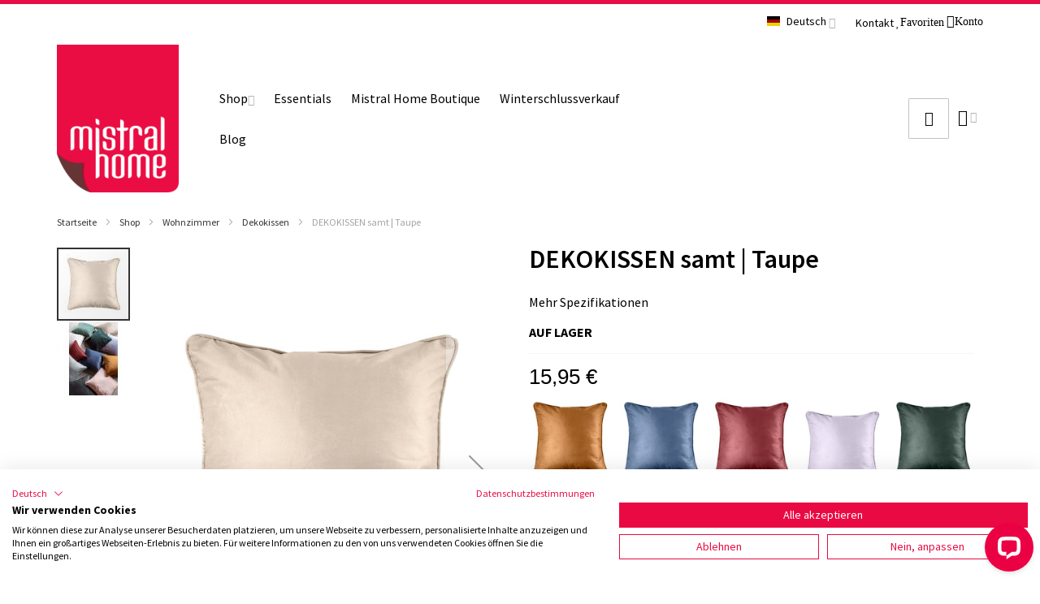

--- FILE ---
content_type: text/html; charset=UTF-8
request_url: https://mistralhome.com/de/dekokissen-samt-taupe-139250
body_size: 43587
content:
<!doctype html>
<html lang="de">
    <head prefix="og: http://ogp.me/ns# fb: http://ogp.me/ns/fb# product: http://ogp.me/ns/product#">
                <meta charset="utf-8"/>
<meta name="title" content="DEKOKISSEN samt | Taupe"/>
<meta name="description" content="Samt ist sehr weich und luxuriös. Er vermittelt ein Gefühl von Wärme und Gemütlichkeit.    Außerdem hat er ein reiches, glänzendes Aussehen, das ihm einen Hauch von Eleganz und Raffinesse verleiht.Ein Zierkissen ist eine großartige Möglichkeit, Ihr Interi"/>
<meta name="robots" content="INDEX,FOLLOW"/>
<meta name="viewport" content="width=device-width, initial-scale=1, maximum-scale=1.0"/>
<meta name="format-detection" content="telephone=no"/>
<title>DEKOKISSEN samt | Taupe  | Mistral Home</title>
<link  rel="stylesheet" type="text/css"  media="all" href="https://mistralhome.com/static/version1766133536/_cache/merged/orig_51a8bf899285699ed06dab3c31cfb939.min.css" />
<link  rel="stylesheet" type="text/css"  media="screen and (min-width: 768px)" href="https://mistralhome.com/static/version1766133536/frontend/Ewings/internal_changes/de_DE/css/styles-l.min.css" />


<link  rel="canonical" href="https://mistralhome.com/de/dekokissen-samt-taupe-139250" />
<link  rel="alternate" hreflang="nl-BE" href="https://mistralhome.com/nl/sierkussen-fluweel-taupe-139250" />
<link  rel="alternate" hreflang="fr-BE" href="https://mistralhome.com/fr/coussin-decoratif-velours-taupe-139250" />
<link  rel="alternate" hreflang="x-default" href="https://mistralhome.com/en/decorative-cushion-velvet-taupe-139250" />
<link  rel="alternate" hreflang="de-DE" href="https://mistralhome.com/de/dekokissen-samt-taupe-139250" />
<link  rel="icon" type="image/x-icon" href="https://mistralhome.com/media/favicon/websites/1/favicon.png" />
<link  rel="shortcut icon" type="image/x-icon" href="https://mistralhome.com/media/favicon/websites/1/favicon.png" />
<link rel="stylesheet" type="text/css" href="/pub/media/styles/styles.css?1696000325" />
        

    <!-- Google Tag Manager -->

<!-- End Google Tag Manager -->
        
    

    <!-- Google Tag Manager -->

<!-- End Google Tag Manager -->    


<link rel="stylesheet" type="text/css" media="all" href="https://mistralhome.com/de/asset/dynamic/assets/m/iult/f/cfg.css/" />
    <link href="//fonts.googleapis.com/css2?family=Source+Sans+Pro:wght@400;600;700" rel="stylesheet" type="text/css" />

<meta property="og:type" content="product.item"/>
<meta property="og:title" content="DEKOKISSEN&#x20;samt&#x20;&#x7C;&#x20;Taupe"/>
<meta property="og:description" content="Samt&#x20;ist&#x20;sehr&#x20;weich&#x20;und&#x20;luxuri&#xF6;s.&#x20;Er&#x20;vermittelt&#x20;ein&#x20;Gef&#xFC;hl&#x20;von&#x20;W&#xE4;rme&#x20;und&#x20;Gem&#xFC;tlichkeit.&#x20;&#x20;&#x20;&#x20;Au&#xDF;erdem&#x20;hat&#x20;er&#x20;ein&#x20;reiches,&#x20;gl&#xE4;nzendes&#x20;Aussehen,&#x20;das&#x20;ihm&#x20;einen&#x20;Hauch&#x20;von&#x20;Eleganz&#x20;und&#x20;Raffinesse&#x20;verleiht.Ein&#x20;Zierkissen&#x20;ist&#x20;eine&#x20;gro&#xDF;artige&#x20;M&#xF6;glichkeit,&#x20;Ihr&#x20;Interieur&#x20;zu&#x20;versch&#xF6;nern,&#x20;zu&#x20;erfrischen&#x20;und&#x20;ihm&#x20;einen&#x20;stilvollen&#x20;Look&#x20;zu&#x20;verleihen.&#x20;Sie&#x20;tragen&#x20;dazu&#x20;bei,&#x20;durch&#x20;Farbe,&#x20;Design&#x20;und&#x20;Haptik&#x20;eine&#x20;angenehme&#x20;Atmosph&#xE4;re&#x20;in&#x20;Ihrem&#x20;Zuhause&#x20;zu&#x20;schaffen."/>
<meta property="og:url" content="https://mistralhome.com/de/dekokissen-samt-taupe-139250"/>
<meta property="product:price:amount" content="15.95"/>
<meta property="product:price:currency" content="EUR"/>
<meta property="og:image" content="https://mistralhome.com/media/catalog/product/cache/a970bf9a8ac4bb7b3276152b11367a1a/1/3/139250_PACK.jpg"/>
<meta property="og:image:width" content="265"/>
<meta property="og:image:height" content="265"/>
<meta property="product:retailer_item_id" content="139250"/>
<meta property="product:color" content="Beige"/>
<meta property="og:site_name" content="Mistral Home"/>
<meta property="product:category" content="Dekokissen"/>
<meta property="product:availability" content="in stock"/>
<meta property="product:condition" content="new"/>
    </head>
    <body data-container="body"
          data-mage-init='{"loaderAjax": {}, "loader": { "icon": "https://mistralhome.com/static/version1766133536/frontend/Ewings/internal_changes/de_DE/images/loader-2.gif"}}'
        class="base de catalog-product-view product-dekokissen-samt-taupe-139250 am-tabs-view page-layout-1column" id="html-body">
        <!-- Google Tag Manager (noscript) -->
<noscript><iframe src="https://www.googletagmanager.com/ns.html?id=GTM-5WTPN45"
height="0" width="0" style="display:none;visibility:hidden"></iframe></noscript>
<!-- End Google Tag Manager (noscript) --><!-- Google Tag Manager (noscript) -->
<noscript><iframe src="https://www.googletagmanager.com/ns.html?id=GTM-5WTPN45"
height="0" width="0" style="display:none;visibility:hidden"></iframe></noscript>
<!-- End Google Tag Manager (noscript) -->


<div class="cookie-status-message" id="cookie-status">
    The store will not work correctly in the case when cookies are disabled.</div>




    <noscript>
        <div class="message global noscript">
            <div class="content">
                <p>
                    <strong>JavaScript scheint in Ihrem Browser deaktiviert zu sein.</strong>
                    <span>
                        Um unsere Website in bester Weise zu erfahren, aktivieren Sie Javascript in Ihrem Browser.                    </span>
                </p>
            </div>
        </div>
    </noscript>


    
    
    

    



















































<div class="widget block block-static-block">
    </div>
<div class="widget block block-static-block">
    </div>
<div class="widget block block-static-block">
    </div>
<div class="widget block block-static-block">
    </div>
<div class="widget block block-static-block">
    </div>
<div class="widget block block-static-block">
    </div>
<div class="widget block block-static-block">
    </div>
<div class="widget block block-static-block">
    </div>
<div class="widget block block-static-block">
    </div>
<div class="widget block block-static-block">
    </div>
<div class="page-wrapper"><div id="header-container" class="header-container header-mobile page-header move-switchers"  >
<div id="top" class="header-container2">
<div class="header-container3">

        <!-- Part of the header displayed only in mobile mode -->
    <div class="header-m-container">

        <div class="header-m-top-container">
            <div class="header-m-top header container clearer">
                <div class="inner-container">

                    <div class="widget block block-static-block">
    </div>

                    
                </div> <!-- end: inner-container -->
            </div> <!-- end: header-m-top -->
        </div> <!-- end: header-m-top-container -->

        <div class="header-m-primary-container">
            <div class="header-m-primary header container">
                <div class="inner-container">

                                            <div id="header-collateral" class="header-collateral">
                            <div class="dropdown-block filled-heading show-border dropdown-block-trigger lang-switcher lang-switcher-mobile" id="switcher-language-mobile">
    <div class="dropdown-heading">
        <span class="inner-heading view-de" title="Sprache">
            <span class="label dropdown-icon" style="background-image:url('https://mistralhome.com/static/version1766133536/frontend/Ewings/internal_changes/de_DE/images/flags/de.png');">&nbsp;</span>
            <span class="label">Deutsch</span>
            <span class="caret"></span>
        </span>
    </div>
    <ul class="dropdown-content">
                                    <li class="view-nl switcher-option">
                    <a href="#" data-post='{"action":"https:\/\/mistralhome.com\/de\/stores\/store\/redirect\/","data":{"___store":"nl","___from_store":"de","uenc":"aHR0cHM6Ly9taXN0cmFsaG9tZS5jb20vbmwvZGVrb2tpc3Nlbi1zYW10LXRhdXBlLTEzOTI1MA,,"}}'><span class="label dropdown-icon" style="background-image:url('https://mistralhome.com/static/version1766133536/frontend/Ewings/internal_changes/de_DE/images/flags/nl.png');">&nbsp;</span>Nederlands</a>
                </li>
                                                <li class="view-fr switcher-option">
                    <a href="#" data-post='{"action":"https:\/\/mistralhome.com\/de\/stores\/store\/redirect\/","data":{"___store":"fr","___from_store":"de","uenc":"aHR0cHM6Ly9taXN0cmFsaG9tZS5jb20vZnIvZGVrb2tpc3Nlbi1zYW10LXRhdXBlLTEzOTI1MA,,"}}'><span class="label dropdown-icon" style="background-image:url('https://mistralhome.com/static/version1766133536/frontend/Ewings/internal_changes/de_DE/images/flags/fr.png');">&nbsp;</span>Français</a>
                </li>
                                                <li class="view-en switcher-option">
                    <a href="#" data-post='{"action":"https:\/\/mistralhome.com\/de\/stores\/store\/redirect\/","data":{"___store":"en","___from_store":"de","uenc":"aHR0cHM6Ly9taXN0cmFsaG9tZS5jb20vZW4vZGVrb2tpc3Nlbi1zYW10LXRhdXBlLTEzOTI1MA,,"}}'><span class="label dropdown-icon" style="background-image:url('https://mistralhome.com/static/version1766133536/frontend/Ewings/internal_changes/de_DE/images/flags/en.png');">&nbsp;</span>English</a>
                </li>
                                            </ul>
</div>
                                                    </div>
                    
                    <!-- Mobile logo -->
                    <div class="logo-wrapper--mobile">
                        <a class="logo" href="https://mistralhome.com/de/" title="Mistral Home logo">
    <strong>Mistral Home logo</strong>
    <img src="https://mistralhome.com/media/logo/websites/1/Mistral_Home_150_1.png"
         alt="Mistral Home logo"
    />
</a>
                    </div>
                    <div class="clearer after-mobile-logo"></div>

                    <!-- Skip links -->
                    <div id="skip-links" class="skip-links-wrapper skip-links--4">

                                                    <div data-skiptarget="#header-nav" class="skip-link skip-nav">
                                <span class="icon ic ic-menu"></span>
                                <span class="label">Menü</span>
                            </div>
                        
                                                    <div data-skiptarget="#header-search" class="skip-link skip-search">
                                <span class="icon ic ic-search"></span>
                                <span class="label">Suche</span>
                            </div>
                        
                                                    <div data-skiptarget="#header-account" class="skip-link skip-account">
                                <span class="icon ic ic-user"></span>
                                <span class="label">Mein Konto</span>
                            </div>
                        
                        
                        
                                                                            <div id="mini-cart-marker-mobile"></div>
                            <div data-block="minicart" class="minicart-wrapper mini-cart dropdown-block filled-heading show-border" id="minicart">
        <div data-skiptarget="#header-cart" class="mini-cart-heading dropdown-heading skip-link skip-cart action showcart counter-over-bottom" data-bind="scope: 'minicart_content'">
        <span class="inner-heading">
            <span class="icon ic ic-bag8" style="font-size: 20px;"></span>
            <span class="counter qty empty ic ic-char ib ib-size-xs ib-circle"
                  data-bind="css: { empty: !!getCartParam('summary_count') == false }, blockLoader: isLoading">
                <span class="counter-number"><!-- ko text: getCartParam('summary_count') --><!-- /ko --></span>
                <span class="counter-label">
                <!-- ko if: getCartParam('summary_count') -->
                    <!-- ko text: getCartParam('summary_count') --><!-- /ko -->
                    <!-- ko i18n: 'items' --><!-- /ko -->
                <!-- /ko -->
                </span>
            </span>
            <span class="label hide">Cart</span>
            <span class="caret"></span>
        </span>
    </div>
            <div id="header-cart" class="mini-cart-content dropdown-content skip-content skip-content--style block-cart block block-minicart empty"
            data-role="dropdownDialog"
            data-mage-init='{"dropdownDialog":{
                "triggerEvent": "click mouseenter",
                "appendTo": "[data-block=minicart]",
                "triggerTarget": ".showcart",
                "timeout": "200",
                "closeOnMouseLeave": true,
                "closeOnEscape": true,
                "parentClass": "active open",
                "buttons": []}}'>
            <div id="minicart-content-wrapper" data-bind="scope: 'minicart_content'">
                <!-- ko template: getTemplate() --><!-- /ko -->
            </div>
            <div class="widget block block-static-block">
    </div>
        </div>
        
    
    
</div>
                        
                                                    <div id="header-nav" class="skip-content skip-content--style">
                                <div id="nav-marker-mobile"></div>
                            </div>

                                                    <div id="search-marker-mobile"></div>
                            <div id="header-search" class="skip-content skip-content--style">
<div id="block-search" class="block block-search search-wrapper expanding size-l">     <div class="block block-title"><strong>Suche</strong></div>
    <div class="block block-content">
        <form class="form minisearch" id="search_mini_form" action="https://mistralhome.com/de/catalogsearch/result/" method="get">
            <div class="field search">
                                <div class="control">
                    <input id="search"
                           data-mage-init='{"quickSearch":{
                                "formSelector":"#search_mini_form",
                                "url":"https://mistralhome.com/de/search/ajax/suggest/",
                                "destinationSelector":"#search_autocomplete"}
                           }'
                           type="text"
                           name="q"
                           value=""
                           placeholder="Gesamten Shop hier durchsuchen..."
                           class="input-text"
                           maxlength="128"
                           role="combobox"
                           aria-haspopup="false"
                           aria-autocomplete="both"
                           autocomplete="off"/>
                    <div id="search_autocomplete" class="search-autocomplete"></div>
                                    </div>
            </div>
            <div class="actions">
                <button id="action-search" type="submit"
                        title="Suche"
                        class="action search">
                    <span class="icon ic ic-search ib ib-square ib-hover"></span>
                </button>
            </div>
        </form>
    </div>
</div> <!-- end: block-search -->

</div>
                        
                                                    <div id="account-links-marker-mobile"></div>
                                <div id="header-account" class="account-links top-links links-wrapper-separators-left skip-content skip-content--style">
        <div data-content-type="html" data-appearance="default" data-element="main" data-decoded="true"><div class="top-navigation not-logged-in">
<div class="dropdown-block">
    <div class="dropdown-heading">
  
        <span class="inner-heading">
         <a href="/de/contact-us"><span aria-hidden="true";>Kontakt</span></a>

        <a href="/de/wishlist" class="fa fa-heart"><span aria-hidden="true";>Favoriten</span></a>
        </span>
    </div>
<a href="/de/customer/account/login/referer/" class="fa fa-user-circle-o"><span aria-hidden="true"; style="font-size:14px;">Konto</span></a>

</div>

</div>

</div>    </div>
                        
                        
                            <div class="skip-links-clearer clearer"></div>

                    </div> <!-- end: skip-links-wrapper -->

                </div> <!-- end: inner-container -->
            </div> <!-- end: header-m-primary -->
        </div> <!-- end: header-m-primary-container -->

    </div> <!-- end: header-m-container -->
    
    <!-- Part of the header displayed only in regular mode -->
    <div class="header-top-container">
        <div class="header-top header container clearer">
            <div class="inner-container">

                <a class="action skip contentarea"
   href="#contentarea">
    <span>
        Zum Inhalt springen    </span>
</a>

                                
                <div class="left-column">

                    
                    
                    
                                            <div class="item item-left local-font hidden-xs hidden-sm">
                            <div class="welcome"></div>
                        </div>
                    
                                            <div class="item item-left">
                            <div class="item link compare" data-bind="scope: 'compareProducts'" data-role="compare-products-link">
    <a class="action compare no-display" title="Produkte vergleichen"
       data-bind="attr: {'href': compareProducts().listUrl}, css: {'no-display': !compareProducts().count}"
    >
        Produkte vergleichen        <span class="counter qty" data-bind="text: compareProducts().countCaption"></span>
    </a>
</div>

                        </div>
                    
                </div> <!-- end: left column -->

                <div class="right-column">

                                                                        <div class="item item-right item-interface"><div id="account-links-marker-regular"></div></div>
                                                    <div class="item item-right item-interface"><div id="user-menu-wrapper-regular">
    <div id="user-menu" class="user-menu">

        
        
        
        
                
        
        
        
                
        
        
        
        
    </div> <!-- end: user-menu -->
</div>
</div>
                                                    <div class="item item-right item-interface"><div id="lang-switcher-wrapper-regular"><div class="dropdown-block filled-heading show-border dropdown-block-trigger lang-switcher" id="switcher-language">
    <div class="dropdown-heading">
        <span class="inner-heading view-de" title="Sprache">
            <span class="label dropdown-icon" style="background-image:url('https://mistralhome.com/static/version1766133536/frontend/Ewings/internal_changes/de_DE/images/flags/de.png');">&nbsp;</span>
            <span class="label">Deutsch</span>
            <span class="caret"></span>
        </span>
    </div>
    <ul class="dropdown-content">
                                    <li class="view-nl switcher-option">
                    <a href="#" data-post='{"action":"https:\/\/mistralhome.com\/de\/stores\/store\/redirect\/","data":{"___store":"nl","___from_store":"de","uenc":"aHR0cHM6Ly9taXN0cmFsaG9tZS5jb20vbmwvZGVrb2tpc3Nlbi1zYW10LXRhdXBlLTEzOTI1MA,,"}}'><span class="label dropdown-icon" style="background-image:url('https://mistralhome.com/static/version1766133536/frontend/Ewings/internal_changes/de_DE/images/flags/nl.png');">&nbsp;</span>Nederlands</a>
                </li>
                                                <li class="view-fr switcher-option">
                    <a href="#" data-post='{"action":"https:\/\/mistralhome.com\/de\/stores\/store\/redirect\/","data":{"___store":"fr","___from_store":"de","uenc":"aHR0cHM6Ly9taXN0cmFsaG9tZS5jb20vZnIvZGVrb2tpc3Nlbi1zYW10LXRhdXBlLTEzOTI1MA,,"}}'><span class="label dropdown-icon" style="background-image:url('https://mistralhome.com/static/version1766133536/frontend/Ewings/internal_changes/de_DE/images/flags/fr.png');">&nbsp;</span>Français</a>
                </li>
                                                <li class="view-en switcher-option">
                    <a href="#" data-post='{"action":"https:\/\/mistralhome.com\/de\/stores\/store\/redirect\/","data":{"___store":"en","___from_store":"de","uenc":"aHR0cHM6Ly9taXN0cmFsaG9tZS5jb20vZW4vZGVrb2tpc3Nlbi1zYW10LXRhdXBlLTEzOTI1MA,,"}}'><span class="label dropdown-icon" style="background-image:url('https://mistralhome.com/static/version1766133536/frontend/Ewings/internal_changes/de_DE/images/flags/en.png');">&nbsp;</span>English</a>
                </li>
                                            </ul>
</div>
</div></div>
                                            
                                            <div class="item item-right"><div class="widget block block-static-block">
    </div>
</div>
                    
                    
                </div> <!-- end: right column -->

            </div> <!-- end: inner-container -->
        </div> <!-- end: header-top -->
    </div> <!-- end: header-top-container -->

    <div class="header-primary-container">
        <div class="header-primary header container">
            <div class="inner-container">

                
                                <div class="hp-blocks-holder hp-blocks-holder--stacked">

                                            <!-- Left column -->
                        <div class="hp-block left-column grid12-2">
                                                                                                                            <div class="item"><div class="logo-wrapper logo-wrapper--regular">        <a class="logo" href="https://mistralhome.com/de/" title="Mistral Home logo">
            <strong>Mistral Home logo</strong>
            <img src="https://mistralhome.com/media/logo/websites/1/Mistral_Home_150_1.png"
                 alt="Mistral Home logo"
                 width="241"                 height="291"            />
        </a>
</div></div>
                                                                                    </div> <!-- end: left column -->
                    
                                            <!-- Central column -->
                        <div class="hp-block central-column grid12-6">
                                                                                                                            <div class="item">
    <div class="nav-container skip-content sticky-container simple">
        <div class="nav container clearer">
            <div class="inner-container"><div class="navi-wrapper">

        <ul class="nav-holders-wrapper right-column">
        <li id="nav-holder1" class="nav-item level0 level-top nav-holder"></li>
        <li id="nav-holder2" class="nav-item level0 level-top nav-holder"></li>
        <li id="nav-holder3" class="nav-item level0 level-top nav-holder"></li>
    </ul>

            
        <div id="mobnav-trigger" class="mobnav-trigger menu-trigger">
            <div class="menu-trigger-inner">
                <span class="trigger-icon"><span class="line"></span><span class="line"></span><span class="line"></span></span>
                <span class="label">Menü</span>
            </div>
        </div>

    
        
            
        <div id="nav-marker-regular"></div>
    <nav id="mainmenu" class="navi nav-regular opt-fx-fade-inout opt-sb0 opt-sob opt-hide480 with-bullets">
        <ul>

                        
            
                        
                                        <li class="nav-item level0 nav-1 level-top first last nav-item--parent classic nav-item--only-subcategories parent"><a href="https://mistralhome.com/de/shop" class="level-top"><span>Shop</span><span class="caret"></span></a><span class="opener"></span><ul class="level0 nav-submenu nav-panel--dropdown nav-panel"><li class="nav-item level1 nav-1-1 first classic"><a href="https://mistralhome.com/de/shop/winterschlussverkauf"><span>Winterschlussverkauf</span></a></li><li class="nav-item level1 nav-1-2 nav-item--parent classic nav-item--only-subcategories parent"><a href="https://mistralhome.com/de/shop/schlafzimmer"><span>Schlafzimmer</span><span class="caret"></span></a><span class="opener"></span><ul class="level1 nav-submenu nav-panel--dropdown nav-panel"><li class="nav-item level2 nav-1-2-1 first nav-item--parent classic nav-item--only-subcategories parent"><a href="https://mistralhome.com/de/shop/schlafzimmer/bettbezug"><span>Bettbezug</span><span class="caret"></span></a><span class="opener"></span><ul class="level2 nav-submenu nav-panel--dropdown nav-panel"><li class="nav-item level3 nav-1-2-1-1 first last simple nav-item--only-subcategories parent"><a href="https://mistralhome.com/de/shop/schlafzimmer/bettbezug/nach-material"><span>Nach Material</span><span class="caret"></span></a><span class="opener"></span><ul class="level3 nav-submenu nav-panel"><li class="nav-item level4 nav-1-2-1-1-1 first classic"><a href="https://mistralhome.com/de/shop/schlafzimmer/bettbezug/nach-material/baumwollsatin-streifen"><span>BAUMWOLLSATIN streifen</span></a></li><li class="nav-item level4 nav-1-2-1-1-2 classic"><a href="https://mistralhome.com/de/shop/schlafzimmer/bettbezug/nach-material/percale-3"><span>PERCALE</span></a></li><li class="nav-item level4 nav-1-2-1-1-3 classic"><a href="https://mistralhome.com/de/shop/schlafzimmer/bettbezug/nach-material/baumwolle-renforce"><span>BAUMWOLLE RENFORCE</span></a></li><li class="nav-item level4 nav-1-2-1-1-4 classic"><a href="https://mistralhome.com/de/shop/schlafzimmer/bettbezug/nach-material/flanell"><span>FLANELL</span></a></li><li class="nav-item level4 nav-1-2-1-1-5 classic"><a href="https://mistralhome.com/de/shop/schlafzimmer/bettbezug/nach-material/baumwollsatin"><span>BAUMWOLLSATIN</span></a></li><li class="nav-item level4 nav-1-2-1-1-6 classic"><a href="https://mistralhome.com/de/shop/schlafzimmer/bettbezug/nach-material/gewaschene-baumwolle"><span>GEWASCHENE BAUMWOLLE</span></a></li><li class="nav-item level4 nav-1-2-1-1-7 classic"><a href="https://mistralhome.com/de/shop/schlafzimmer/bettbezug/nach-material/baumwolle-viskose"><span>BAUMWOLLE-VISKOSE</span></a></li><li class="nav-item level4 nav-1-2-1-1-8 last classic"><a href="https://mistralhome.com/de/shop/schlafzimmer/bettbezug/nach-material/recycelte-baumwolle-renforce"><span>RECYCELTE BAUMWOLLE RENFORCE </span></a></li></ul></li></ul></li><li class="nav-item level2 nav-1-2-2 classic"><a href="https://mistralhome.com/de/shop/schlafzimmer/spannbetttuch"><span>Spannbetttuch</span></a></li><li class="nav-item level2 nav-1-2-3 nav-item--parent classic nav-item--only-subcategories parent"><a href="https://mistralhome.com/de/shop/schlafzimmer/matratzenschonern"><span>Matratzenschonern</span><span class="caret"></span></a><span class="opener"></span><ul class="level2 nav-submenu nav-panel--dropdown nav-panel"><li class="nav-item level3 nav-1-2-3-2 first last simple nav-item--only-subcategories parent"><a href="https://mistralhome.com/de/shop/schlafzimmer/matratzenschonern/nach-material"><span>Nach Material</span><span class="caret"></span></a><span class="opener"></span><ul class="level3 nav-submenu nav-panel"><li class="nav-item level4 nav-1-2-3-2-9 first classic"><a href="https://mistralhome.com/de/shop/schlafzimmer/matratzenschonern/nach-material/molton"><span>MOLTON</span></a></li><li class="nav-item level4 nav-1-2-3-2-10 classic"><a href="https://mistralhome.com/de/shop/schlafzimmer/matratzenschonern/nach-material/wasserdicht"><span>WASSERDICHT</span></a></li><li class="nav-item level4 nav-1-2-3-2-11 classic"><a href="https://mistralhome.com/de/shop/schlafzimmer/matratzenschonern/nach-material/sommer-winter"><span>SOMMER-WINTER</span></a></li><li class="nav-item level4 nav-1-2-3-2-12 classic"><a href="https://mistralhome.com/de/shop/schlafzimmer/matratzenschonern/nach-material/bamboo"><span>BAMBOO</span></a></li><li class="nav-item level4 nav-1-2-3-2-13 classic"><a href="https://mistralhome.com/de/shop/schlafzimmer/matratzenschonern/nach-material/molton-waterdicht"><span>MOLTON WATERDICHT</span></a></li><li class="nav-item level4 nav-1-2-3-2-14 last classic"><a href="https://mistralhome.com/de/shop/schlafzimmer/matratzenschonern/nach-material/waterdicht-pu"><span>WATERDICHT PU</span></a></li></ul></li></ul></li><li class="nav-item level2 nav-1-2-4 nav-item--parent classic nav-item--only-subcategories parent"><a href="https://mistralhome.com/de/shop/schlafzimmer/bettdecken"><span>Bettdecken</span><span class="caret"></span></a><span class="opener"></span><ul class="level2 nav-submenu nav-panel--dropdown nav-panel"><li class="nav-item level3 nav-1-2-4-3 first last simple nav-item--only-subcategories parent"><a href="https://mistralhome.com/de/shop/schlafzimmer/bettdecken/nach-material"><span>Nach Material</span><span class="caret"></span></a><span class="opener"></span><ul class="level3 nav-submenu nav-panel"><li class="nav-item level4 nav-1-2-4-3-15 first classic"><a href="https://mistralhome.com/de/shop/schlafzimmer/bettdecken/nach-material/4-jahreszeiten-baumwollperkal"><span>4-JAHRESZEITEN-BAUMWOLLPERKAL</span></a></li><li class="nav-item level4 nav-1-2-4-3-16 classic"><a href="https://mistralhome.com/de/shop/schlafzimmer/bettdecken/nach-material/bamboo"><span>BAMBOO</span></a></li><li class="nav-item level4 nav-1-2-4-3-17 classic"><a href="https://mistralhome.com/de/shop/schlafzimmer/bettdecken/nach-material/synthetisch"><span>SYNTHETISCH</span></a></li><li class="nav-item level4 nav-1-2-4-3-18 last classic"><a href="https://mistralhome.com/de/shop/schlafzimmer/bettdecken/nach-material/4-jahreszeiten-synthetik"><span>4-JAHRESZEITEN-SYNTHETIK</span></a></li></ul></li></ul></li><li class="nav-item level2 nav-1-2-5 classic"><a href="https://mistralhome.com/de/shop/schlafzimmer/kopfkissen"><span>Kopfkissen</span></a></li><li class="nav-item level2 nav-1-2-6 classic"><a href="https://mistralhome.com/de/shop/schlafzimmer/kopfkissen-schutz"><span>Kopfkissen-schutz </span></a></li><li class="nav-item level2 nav-1-2-7 classic"><a href="https://mistralhome.com/de/shop/schlafzimmer/kopfkissenbezug"><span>Kopfkissenbezug</span></a></li><li class="nav-item level2 nav-1-2-8 last classic"><a href="https://mistralhome.com/de/shop/slaapkamer/onesies"><span>Onesies</span></a></li></ul></li><li class="nav-item level1 nav-1-3 nav-item--parent classic nav-item--only-subcategories parent"><a href="https://mistralhome.com/de/shop/wohnzimmer"><span>Wohnzimmer</span><span class="caret"></span></a><span class="opener"></span><ul class="level1 nav-submenu nav-panel--dropdown nav-panel"><li class="nav-item level2 nav-1-3-9 first nav-item--parent classic nav-item--only-subcategories parent"><a href="https://mistralhome.com/de/shop/wohnzimmer/kuscheldecken"><span>Kuscheldecken</span><span class="caret"></span></a><span class="opener"></span><ul class="level2 nav-submenu nav-panel--dropdown nav-panel"><li class="nav-item level3 nav-1-3-9-4 first last simple nav-item--only-subcategories parent"><a href="https://mistralhome.com/de/shop/wohnzimmer/kuscheldecken/nach-material"><span>Nach Material</span><span class="caret"></span></a><span class="opener"></span><ul class="level3 nav-submenu nav-panel"><li class="nav-item level4 nav-1-3-9-4-19 first classic"><a href="https://mistralhome.com/de/shop/wohnzimmer/kuscheldecken/nach-material/corduroy-sherpa"><span>CORDUROY SHERPA</span></a></li><li class="nav-item level4 nav-1-3-9-4-20 classic"><a href="https://mistralhome.com/de/shop/wohnzimmer/kuscheldecken/nach-material/flannel-embossed"><span>FLANNEL EMBOSSED</span></a></li><li class="nav-item level4 nav-1-3-9-4-21 classic"><a href="https://mistralhome.com/de/shop/wohnzimmer/kuscheldecken/nach-material/flannel-sherpa"><span>FLANNEL SHERPA</span></a></li><li class="nav-item level4 nav-1-3-9-4-22 classic"><a href="https://mistralhome.com/de/shop/wohnzimmer/kuscheldecken/nach-material/shaved-flannel"><span>SHAVED FLANNEL</span></a></li><li class="nav-item level4 nav-1-3-9-4-23 classic"><a href="https://mistralhome.com/de/shop/wohnzimmer/kuscheldecken/nach-material/teddy"><span>TEDDY</span></a></li><li class="nav-item level4 nav-1-3-9-4-24 classic"><a href="https://mistralhome.com/de/shop/wohnzimmer/kuscheldecken/nach-material/flannel"><span>FLANNEL</span></a></li><li class="nav-item level4 nav-1-3-9-4-25 classic"><a href="https://mistralhome.com/de/shop/wohnzimmer/kuscheldecken/nach-material/sherpa"><span>SHERPA</span></a></li><li class="nav-item level4 nav-1-3-9-4-26 classic"><a href="https://mistralhome.com/de/shop/wohnzimmer/kuscheldecken/nach-material/fake-rabbit"><span>FAKE RABBIT</span></a></li><li class="nav-item level4 nav-1-3-9-4-27 classic"><a href="https://mistralhome.com/de/shop/wohnzimmer/kuscheldecken/nach-material/crinkled"><span>CRINKLED</span></a></li><li class="nav-item level4 nav-1-3-9-4-28 classic"><a href="https://mistralhome.com/de/shop/wohnzimmer/kuscheldecken/nach-material/highland"><span>HIGHLAND</span></a></li><li class="nav-item level4 nav-1-3-9-4-29 classic"><a href="https://mistralhome.com/de/shop/woonkamer/plaids/op-materiaal/boucle"><span>BOUCLE</span></a></li><li class="nav-item level4 nav-1-3-9-4-30 classic"><a href="https://mistralhome.com/de/shop/woonkamer/plaids/op-materiaal/shaved-sherpa"><span>SHAVED SHERPA</span></a></li><li class="nav-item level4 nav-1-3-9-4-31 classic"><a href="https://mistralhome.com/de/shop/woonkamer/plaids/op-materiaal/recycled-flannel"><span>RECYCLED FLANNEL</span></a></li><li class="nav-item level4 nav-1-3-9-4-32 classic"><a href="https://mistralhome.com/de/shop/wohnzimmer/kuscheldecken/nach-material/grs-recycled-polyester"><span>GRS RECYCLED POLYESTER</span></a></li><li class="nav-item level4 nav-1-3-9-4-33 last classic"><a href="https://mistralhome.com/de/shop/wohnzimmer/kuscheldecken/nach-material/pulli"><span>PULLI</span></a></li></ul></li></ul></li><li class="nav-item level2 nav-1-3-10 classic"><a href="https://mistralhome.com/de/shop/wohnzimmer/dekokissen"><span>Dekokissen</span></a></li><li class="nav-item level2 nav-1-3-11 classic"><a href="https://mistralhome.com/de/shop/wohnzimmer/stuhlbezuge"><span>Stuhlbezüge</span></a></li><li class="nav-item level2 nav-1-3-12 classic"><a href="https://mistralhome.com/de/shop/wohnzimmer/sofauberwurfe"><span>Sofaüberwürfe</span></a></li><li class="nav-item level2 nav-1-3-13 classic"><a href="https://mistralhome.com/de/shop/wohnzimmer/teppiche"><span>Teppiche</span></a></li><li class="nav-item level2 nav-1-3-14 classic"><a href="https://mistralhome.com/de/shop/wohnzimmer/geschenkboxen"><span>Geschenkboxen</span></a></li><li class="nav-item level2 nav-1-3-15 last classic"><a href="https://mistralhome.com/de/shop/wohnzimmer/vorhange"><span>Vörhange</span></a></li></ul></li><li class="nav-item level1 nav-1-4 nav-item--parent classic nav-item--only-subcategories parent"><a href="https://mistralhome.com/de/shop/speisezimmer"><span>Speisezimmer</span><span class="caret"></span></a><span class="opener"></span><ul class="level1 nav-submenu nav-panel--dropdown nav-panel"><li class="nav-item level2 nav-1-4-16 first nav-item--parent classic nav-item--only-subcategories parent"><a href="https://mistralhome.com/de/shop/speisezimmer/tischdecken"><span>Tischdecken</span><span class="caret"></span></a><span class="opener"></span><ul class="level2 nav-submenu nav-panel--dropdown nav-panel"><li class="nav-item level3 nav-1-4-16-5 first last simple nav-item--only-subcategories parent"><a href="https://mistralhome.com/de/shop/speisezimmer/tischdecken/nach-material"><span>Nach Material</span><span class="caret"></span></a><span class="opener"></span><ul class="level3 nav-submenu nav-panel"><li class="nav-item level4 nav-1-4-16-5-34 first classic"><a href="https://mistralhome.com/de/shop/speisezimmer/tischdecken/nach-material/leinenoptik"><span>LEINENOPTIK</span></a></li><li class="nav-item level4 nav-1-4-16-5-35 classic"><a href="https://mistralhome.com/de/shop/speisezimmer/tischdecken/nach-material/wasserabweisend"><span>WASSERABWEISEND</span></a></li><li class="nav-item level4 nav-1-4-16-5-36 classic"><a href="https://mistralhome.com/de/shop/speisezimmer/tischdecken/nach-material/sogo"><span>SOGO</span></a></li><li class="nav-item level4 nav-1-4-16-5-37 classic"><a href="https://mistralhome.com/de/shop/speisezimmer/tischdecken/nach-material/peva"><span>PEVA</span></a></li><li class="nav-item level4 nav-1-4-16-5-38 classic"><a href="https://mistralhome.com/de/shop/speisezimmer/tischdecken/nach-material/miretan"><span>MIRETAN</span></a></li><li class="nav-item level4 nav-1-4-16-5-39 classic"><a href="https://mistralhome.com/de/shop/speisezimmer/tischdecken/nach-material/glitzereffekt"><span>GLITZEREFFEKT</span></a></li><li class="nav-item level4 nav-1-4-16-5-40 classic"><a href="https://mistralhome.com/de/shop/speisezimmer/tischdecken/nach-material/box"><span>BOX</span></a></li><li class="nav-item level4 nav-1-4-16-5-41 classic"><a href="https://mistralhome.com/de/shop/speisezimmer/tischdecken/nach-material/loneta"><span>LONETA</span></a></li><li class="nav-item level4 nav-1-4-16-5-42 classic"><a href="https://mistralhome.com/de/shop/speisezimmer/tischdecken/nach-material/rug-5"><span>CHEVRON</span></a></li><li class="nav-item level4 nav-1-4-16-5-43 classic"><a href="https://mistralhome.com/de/shop/speisezimmer/tischdecken/nach-material/skinny-1"><span>DENIMLOOK</span></a></li><li class="nav-item level4 nav-1-4-16-5-44 classic"><a href="https://mistralhome.com/de/shop/speisezimmer/tischdecken/nach-material/recle-15"><span>RECLE-15</span></a></li><li class="nav-item level4 nav-1-4-16-5-45 last classic"><a href="https://mistralhome.com/de/shop/speisezimmer/tischdecken/nach-material/rug-6"><span>RUG</span></a></li></ul></li></ul></li><li class="nav-item level2 nav-1-4-17 nav-item--parent classic nav-item--only-subcategories parent"><a href="https://mistralhome.com/de/shop/speisezimmer/tischlaufer"><span>Tischläufer</span><span class="caret"></span></a><span class="opener"></span><ul class="level2 nav-submenu nav-panel--dropdown nav-panel"><li class="nav-item level3 nav-1-4-17-6 first last simple nav-item--only-subcategories parent"><a href="https://mistralhome.com/de/shop/speisezimmer/tischlaufer/nach-material"><span>Nach Material</span><span class="caret"></span></a><span class="opener"></span><ul class="level3 nav-submenu nav-panel"><li class="nav-item level4 nav-1-4-17-6-46 first classic"><a href="https://mistralhome.com/de/shop/speisezimmer/tischlaufer/nach-material/leinenoptik"><span>LEINENOPTIK</span></a></li><li class="nav-item level4 nav-1-4-17-6-47 classic"><a href="https://mistralhome.com/de/shop/speisezimmer/tischlaufer/nach-material/wasserabweisend"><span>WASSERABWEISEND</span></a></li><li class="nav-item level4 nav-1-4-17-6-48 classic"><a href="https://mistralhome.com/de/shop/speisezimmer/tischlaufer/nach-material/miretan-1"><span>MIRETAN</span></a></li><li class="nav-item level4 nav-1-4-17-6-49 last classic"><a href="https://mistralhome.com/de/shop/speisezimmer/tischlaufer/nach-material/glitzereffekt"><span>GLITZEREFFEKT</span></a></li></ul></li></ul></li><li class="nav-item level2 nav-1-4-18 classic"><a href="https://mistralhome.com/de/shop/speisezimmer/sitzkissen"><span>Sitzkissen</span></a></li><li class="nav-item level2 nav-1-4-19 classic"><a href="https://mistralhome.com/de/shop/speisezimmer/servietten"><span>Servietten</span></a></li><li class="nav-item level2 nav-1-4-20 nav-item--parent classic nav-item--only-subcategories parent"><a href="https://mistralhome.com/de/shop/speisezimmer/platzsets"><span>Platzsets</span><span class="caret"></span></a><span class="opener"></span><ul class="level2 nav-submenu nav-panel--dropdown nav-panel"><li class="nav-item level3 nav-1-4-20-7 first last simple nav-item--only-subcategories parent"><a href="https://mistralhome.com/de/shop/speisezimmer/platzsets/nach-material"><span>Nach Material</span><span class="caret"></span></a><span class="opener"></span><ul class="level3 nav-submenu nav-panel"><li class="nav-item level4 nav-1-4-20-7-50 first classic"><a href="https://mistralhome.com/de/shop/speisezimmer/platzsets/nach-material/wasserabweisend"><span>WASSERABWEISEND</span></a></li><li class="nav-item level4 nav-1-4-20-7-51 classic"><a href="https://mistralhome.com/de/shop/speisezimmer/platzsets/nach-material/sogo-1"><span>SOGO</span></a></li><li class="nav-item level4 nav-1-4-20-7-52 last classic"><a href="https://mistralhome.com/de/shop/speisezimmer/platzsets/nach-material/katoen"><span>KATOEN</span></a></li></ul></li></ul></li><li class="nav-item level2 nav-1-4-21 classic"><a href="https://mistralhome.com/de/shop/speisezimmer/tischschutz"><span>Tischschutz</span></a></li><li class="nav-item level2 nav-1-4-22 classic"><a href="https://mistralhome.com/de/shop/speisezimmer/stuhlbezuge"><span>Stuhlbezüge</span></a></li><li class="nav-item level2 nav-1-4-23 classic"><a href="https://mistralhome.com/de/shop/speisezimmer/geschenkboxen"><span>Geschenkboxen</span></a></li><li class="nav-item level2 nav-1-4-24 last classic"><a href="https://mistralhome.com/de/shop/speisezimmer/gordijnen"><span>Vörhange</span></a></li></ul></li><li class="nav-item level1 nav-1-5 nav-item--parent classic nav-item--only-subcategories parent"><a href="https://mistralhome.com/de/shop/badezimmer"><span>Badezimmer</span><span class="caret"></span></a><span class="opener"></span><ul class="level1 nav-submenu nav-panel--dropdown nav-panel"><li class="nav-item level2 nav-1-5-25 first classic"><a href="https://mistralhome.com/de/shop/badkamer/badmatten"><span>Badematten</span></a></li><li class="nav-item level2 nav-1-5-26 classic"><a href="https://mistralhome.com/de/shop/badezimmer/badwasche"><span>Badewäsche</span></a></li><li class="nav-item level2 nav-1-5-27 classic"><a href="https://mistralhome.com/de/shop/badezimmer/hamam-handtucher"><span>Hamam handtücher</span></a></li><li class="nav-item level2 nav-1-5-28 classic"><a href="https://mistralhome.com/de/shop/badezimmer/bademantel"><span>Bademäntel</span></a></li><li class="nav-item level2 nav-1-5-29 last classic"><a href="https://mistralhome.com/de/shop/badezimmer/kosmetiktaschen"><span>Kosmetiktaschen</span></a></li></ul></li><li class="nav-item level1 nav-1-6 nav-item--parent classic nav-item--only-subcategories parent"><a href="https://mistralhome.com/de/shop/kuche"><span>Küche</span><span class="caret"></span></a><span class="opener"></span><ul class="level1 nav-submenu nav-panel--dropdown nav-panel"><li class="nav-item level2 nav-1-6-30 first classic"><a href="https://mistralhome.com/de/shop/kuche/ofenhandschuhe-topflappen"><span>Ofenhandschuhe &amp; topflappen</span></a></li><li class="nav-item level2 nav-1-6-31 classic"><a href="https://mistralhome.com/de/shop/kuche/schurzen"><span>Schürzen</span></a></li><li class="nav-item level2 nav-1-6-32 last classic"><a href="https://mistralhome.com/de/shop/kuche/geschirrtucher"><span>Geschirrtücher</span></a></li></ul></li><li class="nav-item level1 nav-1-7 nav-item--parent classic nav-item--only-subcategories parent"><a href="https://mistralhome.com/de/shop/draussen"><span>Draußen</span><span class="caret"></span></a><span class="opener"></span><ul class="level1 nav-submenu nav-panel--dropdown nav-panel"><li class="nav-item level2 nav-1-7-33 first classic"><a href="https://mistralhome.com/de/shop/draussen/tischdecken-fur-draussen"><span>Tischdecken für draußen</span></a></li><li class="nav-item level2 nav-1-7-34 classic"><a href="https://mistralhome.com/de/shop/draussen/kissen-fur-draussen"><span>Kissen für draußen</span></a></li><li class="nav-item level2 nav-1-7-35 classic"><a href="https://mistralhome.com/de/shop/draussen/picknick-decken"><span>Picknick-Decken</span></a></li><li class="nav-item level2 nav-1-7-36 last classic"><a href="https://mistralhome.com/de/shop/draussen/strandhandtucher"><span>Strandhandtücher</span></a></li></ul></li><li class="nav-item level1 nav-1-8 nav-item--parent classic nav-item--only-subcategories parent"><a href="https://mistralhome.com/de/shop/zubehor"><span>Zubehör &amp; loungewear</span><span class="caret"></span></a><span class="opener"></span><ul class="level1 nav-submenu nav-panel--dropdown nav-panel"><li class="nav-item level2 nav-1-8-37 first classic"><a href="https://mistralhome.com/de/shop/zubehor/taschen-beutel"><span>Taschen &amp; Beutel</span></a></li><li class="nav-item level2 nav-1-8-38 classic"><a href="https://mistralhome.com/de/shop/zubehor/taschentucher"><span>Taschentücher</span></a></li><li class="nav-item level2 nav-1-8-39 last classic"><a href="https://mistralhome.com/de/shop/accesoires/loungewear"><span>Loungewear</span></a></li></ul></li><li class="nav-item level1 nav-1-9 nav-item--parent classic nav-item--only-subcategories parent"><a href="https://mistralhome.com/de/shop/kinder"><span>Kinder</span><span class="caret"></span></a><span class="opener"></span><ul class="level1 nav-submenu nav-panel--dropdown nav-panel"><li class="nav-item level2 nav-1-9-40 first classic"><a href="https://mistralhome.com/de/shop/kinder/bettbezuge"><span>Bettbezüge</span></a></li><li class="nav-item level2 nav-1-9-41 classic"><a href="https://mistralhome.com/de/shop/kinder/dekokissen"><span>Dekokissen</span></a></li><li class="nav-item level2 nav-1-9-42 last classic"><a href="https://mistralhome.com/de/shop/kinder/kuscheldecken"><span>Kuscheldecken</span></a></li></ul></li><li class="nav-item level1 nav-1-10 nav-item--parent classic nav-item--only-subcategories parent"><a href="https://mistralhome.com/de/shop/baby"><span>Baby</span><span class="caret"></span></a><span class="opener"></span><ul class="level1 nav-submenu nav-panel--dropdown nav-panel"><li class="nav-item level2 nav-1-10-43 first classic"><a href="https://mistralhome.com/de/shop/baby/matrasbeschermers-1"><span>Matrasbeschermers</span></a></li><li class="nav-item level2 nav-1-10-44 classic"><a href="https://mistralhome.com/de/shop/baby/hoeslakens-2"><span>Hoeslakens</span></a></li><li class="nav-item level2 nav-1-10-45 last classic"><a href="https://mistralhome.com/de/shop/baby/dekbedovertrekken-3"><span>Dekbedovertrekken</span></a></li></ul></li><li class="nav-item level1 nav-1-11 nav-item--parent classic nav-item--only-subcategories parent"><a href="https://mistralhome.com/de/shop/nachhaltige-produkte"><span>Nachhaltige Produkte</span><span class="caret"></span></a><span class="opener"></span><ul class="level1 nav-submenu nav-panel--dropdown nav-panel"><li class="nav-item level2 nav-1-11-46 first classic"><a href="https://mistralhome.com/de/shop/nachhaltige-produkte/nachhaltige-tischwasche"><span>Nachhaltige Tischwäsche</span></a></li><li class="nav-item level2 nav-1-11-47 classic"><a href="https://mistralhome.com/de/shop/nachhaltige-produkte/duurzaam-beddengoed"><span>Nachhaltige Bettwaren</span></a></li><li class="nav-item level2 nav-1-11-48 classic"><a href="https://mistralhome.com/de/shop/nachhaltige-produkte/nachhaltige-kuscheldecken"><span>Nachhaltige Kuscheldecken</span></a></li><li class="nav-item level2 nav-1-11-49 classic"><a href="https://mistralhome.com/de/shop/nachhaltige-produkte/nachhaltige-draussen"><span>Nachhaltige Draußen</span></a></li><li class="nav-item level2 nav-1-11-50 last classic"><a href="https://mistralhome.com/de/shop/nachhaltige-produkte/nachhaltige-dekokissen"><span>Nachhaltige dekokissen</span></a></li></ul></li><li class="nav-item level1 nav-1-12 nav-item--parent classic nav-item--only-subcategories parent"><a href="https://mistralhome.com/de/shop/mistral-home-boutique"><span>Mistral Home Boutique</span><span class="caret"></span></a><span class="opener"></span><ul class="level1 nav-submenu nav-panel--dropdown nav-panel"><li class="nav-item level2 nav-1-12-51 first classic"><a href="https://mistralhome.com/de/shop/mistral-home-boutique/bettbezuge"><span>Bettbezüge</span></a></li><li class="nav-item level2 nav-1-12-52 classic"><a href="https://mistralhome.com/de/shop/mistral-home-boutique/spannbetttucher"><span>Spannbetttücher</span></a></li><li class="nav-item level2 nav-1-12-53 classic"><a href="https://mistralhome.com/de/shop/mistral-home-boutique/bettdecken"><span>Bettdecken</span></a></li><li class="nav-item level2 nav-1-12-54 classic"><a href="https://mistralhome.com/de/shop/mistral-home-boutique/bademantel"><span>Bademäntel</span></a></li><li class="nav-item level2 nav-1-12-55 classic"><a href="https://mistralhome.com/de/shop/mistral-home-boutique/kuscheldecken"><span>Kuscheldecken</span></a></li><li class="nav-item level2 nav-1-12-56 classic"><a href="https://mistralhome.com/de/shop/mistral-home-boutique/sierkussens"><span>Dekokissen</span></a></li><li class="nav-item level2 nav-1-12-57 classic"><a href="https://mistralhome.com/de/shop/mistral-home-boutique/tafelkleden"><span>Tischdecken</span></a></li><li class="nav-item level2 nav-1-12-58 last classic"><a href="https://mistralhome.com/de/shop/mistral-home-boutique/hoofdkussens-1"><span>Hoofdkussens</span></a></li></ul></li><li class="nav-item level1 nav-1-13 nav-item--parent classic nav-item--only-subcategories parent"><a href="https://mistralhome.com/de/shop/geschenkboxen-und-geschenkgutscheine"><span>Geschenkboxen &amp; Geschenkgutscheine</span><span class="caret"></span></a><span class="opener"></span><ul class="level1 nav-submenu nav-panel--dropdown nav-panel"><li class="nav-item level2 nav-1-13-59 first classic"><a href="https://mistralhome.com/de/shop/geschenkboxen-und-geschenkgutscheine/geschenkboxen-wohnbereich"><span>Geschenkboxen Wohnzimmer</span></a></li><li class="nav-item level2 nav-1-13-60 classic"><a href="https://mistralhome.com/de/shop/geschenkboxen-und-geschenkgutscheine/geschenkboxen-speisezimmer"><span>Geschenkboxen Speisezimmer</span></a></li><li class="nav-item level2 nav-1-13-61 last classic"><a href="https://mistralhome.com/de/shop/geschenkboxen-und-geschenkgutscheine/cadeaubonnen"><span>Geschenkgutscheine</span></a></li></ul></li><li class="nav-item level1 nav-1-14 last classic"><a href="https://mistralhome.com/de/shop/weihnachten"><span>Weihnachten</span></a></li></ul></li>                    
                                    
                                        <style>#html-body [data-pb-style=E5VM34X]{display:none}</style><div data-content-type="html" data-appearance="default" data-element="main" data-decoded="true"><li class="nav-item level0 nav-2 level-top">
    <a class="level-top" href="/de/essentials">
        <span>Essentials</span>
    </a>       
</li>
<li class="nav-item level0 nav-3 level-top">
    <a class="level-top" href="/de/shop/mistral-home-boutique">
        <span>Mistral Home Boutique</span>
    </a>       
</li>
<li class="nav-item level0 nav-4 level-top">
    <a class="level-top" href="/de/shop/winterschlussverkauf">
        <span>Winterschlussverkauf</span>
    </a>       
</li>

<li class="nav-item level0 nav-5 level-top">
    <a class="level-top" href="/de/blog">
        <span>Blog</span>
    </a>       
</li>

</div><div data-content-type="html" data-appearance="default" data-element="main" data-pb-style="E5VM34X" data-decoded="true"><li class="nav-item level0 level-top">
    <a class="level-top" href="/de/shop/outlet">
        <span><strong>MEGADEALS 1 + 1 gratis</strong></span>
    </a>       
</li>
<li class="nav-item level0 nav-2 level-top">
    <a class="level-top" href="/de/shop/mistral-home-boutique">
        <span>Mistral Home Boutique</span>
    </a>       
</li>
<li class="nav-item level0 nav-3 level-top">
    <a class="level-top" href="/de/mistral-home-cares">
        <span>Nachhaltigkeit</span>
    </a>       
</li>

<li class="nav-item level0 nav-4 level-top">
    <a class="level-top" href="/de/blog">
        <span>Blog</span>
    </a>       
</li>

</div>                        
        </ul>
    </nav>

    <div class="nav-border-bottom"></div>

</div> <!-- end: navi-wrapper -->

</div>
        </div>
    </div></div>
                                                                                    </div> <!-- end: central column -->
                    
                                            <!-- Right column -->
                        <div class="hp-block right-column grid12-4">
                                                                                                                            <div class="item"><div id="mini-cart-marker-regular"></div></div>
                                                                    <div class="item"><div id="search-marker-regular"></div></div>
                                                                                    </div> <!-- end: right column -->
                                        
                </div> <!-- end: hp-blocks-holder -->

            </div> <!-- end: inner-container -->
        </div> <!-- end: header-primary -->
    </div> <!-- end: header-primary-container -->

    
</div> <!-- end: header-container3 -->
</div> <!-- end: header-container2 -->
</div> <!-- end: header-container -->


<header class="page-header">        

    
</header><div class="main-container"><div class="main container"><div class="inner-container"><div class="breadcrumbs">
    <ul class="items">
                    <li class="item home">
                            <a href="https://mistralhome.com/de/"
                   title="Zur Startseite">
                    Startseite                </a>
                        </li>
                    <li class="item category89">
                            <a href="https://mistralhome.com/de/shop"
                   title="">
                    Shop                </a>
                        </li>
                    <li class="item category107">
                            <a href="https://mistralhome.com/de/shop/wohnzimmer"
                   title="">
                    Wohnzimmer                </a>
                        </li>
                    <li class="item category130">
                            <a href="https://mistralhome.com/de/shop/wohnzimmer/dekokissen"
                   title="">
                    Dekokissen                </a>
                        </li>
                    <li class="item product">
                            <strong>DEKOKISSEN samt | Taupe</strong>
                        </li>
            </ul>
</div>
<main id="maincontent" class="page-main"><a id="contentarea" tabindex="-1"></a>
<div class="page messages"><div data-placeholder="messages"></div>
<div data-bind="scope: 'messages'">
    <!-- ko if: cookieMessages && cookieMessages.length > 0 -->
    <div aria-atomic="true" role="alert" data-bind="foreach: { data: cookieMessages, as: 'message' }" class="messages">
        <div data-bind="attr: {
            class: 'message-' + message.type + ' ' + message.type + ' message',
            'data-ui-id': 'message-' + message.type
        }">
            <div data-bind="html: $parent.prepareMessageForHtml(message.text)"></div>
        </div>
    </div>
    <!-- /ko -->

    <!-- ko if: messages().messages && messages().messages.length > 0 -->
    <div aria-atomic="true" role="alert" class="messages" data-bind="foreach: {
        data: messages().messages, as: 'message'
    }">
        <div data-bind="attr: {
            class: 'message-' + message.type + ' ' + message.type + ' message',
            'data-ui-id': 'message-' + message.type
        }">
            <div data-bind="html: $parent.prepareMessageForHtml(message.text)"></div>
        </div>
    </div>
    <!-- /ko -->
</div>

</div><div class="columns"><div class="column main"><div class="product-view product-columns-wrapper">

    <div class="product-img-column grid12-6 no-left-gutter product media ">

        <div class="product media"><a id="gallery-prev-area" tabindex="-1"></a>
<div class="action-skip-wrapper"><a class="action skip gallery-next-area"
   href="#gallery-next-area">
    <span>
        Zum Ende der Bildgalerie springen    </span>
</a>
</div>
<div class="gallery-placeholder _block-content-loading" data-gallery-role="gallery-placeholder">
    <img
            alt="main product photo"
            class="gallery-placeholder__image"
            src="https://mistralhome.com/media/catalog/product/cache/b19df309dab1f0cac19306ae60442f4d/1/3/139250_PACK.jpg"
    />
</div>

<div class="action-skip-wrapper"><a class="action skip gallery-prev-area"
   href="#gallery-prev-area">
    <span>
        Zum Anfang der Bildgalerie springen    </span>
</a>
</div><a id="gallery-next-area" tabindex="-1"></a>
</div>                
                
        <div class="non-collapsing-column-placeholder"></div>

    </div>

        <div class="product-primary-column product-shop grid12-6 product-info-main">

        <div class="page-title-wrapper&#x20;product">
    <h1 class="page-title"
                >
        <span class="base" data-ui-id="page-title-wrapper" itemprop="name">DEKOKISSEN samt | Taupe</span>    </h1>
    </div>
        
        

        <div class="product-info-main">



<div class="product attribute overview">
        <div class="value" itemprop="description"><span class="specificaties"><a href="#additional">Mehr Spezifikationen</a></span></div>
</div>
<div class="product-info-price"><div class="product-info-stock-sku">
            <div class="stock available" title="Verf&#xFC;gbarkeit">
            <span>Auf Lager</span>
        </div>
    
</div><div class="price-box price-final_price" data-role="priceBox" data-product-id="2799" data-price-box="product-id-2799">
    

<span class="price-container price-final_price&#x20;tax&#x20;weee"
           >
        <span  id="product-price-2799"                data-price-amount="15.95"
        data-price-type="finalPrice"
        class="price-wrapper "
    ><span class="price">15,95 €</span></span>
                <meta itemprop="price" content="15.95" />
        <meta itemprop="priceCurrency" content="EUR" />
    </span>

</div><div class="widget block block-static-block">
    <style>#html-body [data-pb-style=TM8BA22]{justify-content:flex-start;display:flex;flex-direction:column;background-position:left top;background-size:cover;background-repeat:no-repeat;background-attachment:scroll}</style><div data-content-type="row" data-appearance="contained" data-element="main"><div data-enable-parallax="0" data-parallax-speed="0.5" data-background-images="{}" data-background-type="image" data-video-loop="true" data-video-play-only-visible="true" data-video-lazy-load="true" data-video-fallback-src="" data-element="inner" data-pb-style="TM8BA22"><div data-content-type="html" data-appearance="default" data-element="main" data-decoded="true">    
    <div class="block widget amrelated-grid-wrapper block-products-list grid" id="amrelated-block-101">
                <div class="block-content">
            <div class="products-grid grid">
                <ol class="product-items widget-product-grid">
                                                                <li class="product-item">

                        <div class="product-item-info">
                            <a href="https://mistralhome.com/de/dekokissen-samt-karamell-139254" class="product-item-photo">
                                <img src="https://mistralhome.com/media/catalog/product/cache/53b13c2539751caa5eccfa16d86794c3/1/3/139254_PACK.jpg" alt="DEKOKISSEN samt | Karamell">
                            </a>
                            <div class="product-item-details">
                                <strong class="product-item-name">
                                    <a title="DEKOKISSEN samt | Karamell" href="https://mistralhome.com/de/dekokissen-samt-karamell-139254" class="product-item-link">
                                        DEKOKISSEN samt | Karamell                                    </a>
                                </strong>
                                                                                                                                    <div class="price-box price-final_price" data-role="priceBox" data-product-id="2795" data-price-box="product-id-2795">
    

<span class="price-container price-final_price tax weee">
        <span id="product-price-2795" data-price-amount="15.95" data-price-type="finalPrice" class="price-wrapper "><span class="price">15,95 €</span></span>
        </span>

</div>                                                                                            </div>
                        </div>
                                                                    </li><li class="product-item">

                        <div class="product-item-info">
                            <a href="https://mistralhome.com/de/dekokissen-samt-dunkelblau-139260" class="product-item-photo">
                                <img src="https://mistralhome.com/media/catalog/product/cache/53b13c2539751caa5eccfa16d86794c3/1/3/139260_PACK.jpg" alt="DEKOKISSEN samt | Dunkelblau">
                            </a>
                            <div class="product-item-details">
                                <strong class="product-item-name">
                                    <a title="DEKOKISSEN samt | Dunkelblau" href="https://mistralhome.com/de/dekokissen-samt-dunkelblau-139260" class="product-item-link">
                                        DEKOKISSEN samt | Dunkelblau                                    </a>
                                </strong>
                                                                                                                                    <div class="price-box price-final_price" data-role="priceBox" data-product-id="2789" data-price-box="product-id-2789">
    

<span class="price-container price-final_price tax weee">
        <span id="product-price-2789" data-price-amount="15.95" data-price-type="finalPrice" class="price-wrapper "><span class="price">15,95 €</span></span>
        </span>

</div>                                                                                            </div>
                        </div>
                                                                    </li><li class="product-item">

                        <div class="product-item-info">
                            <a href="https://mistralhome.com/de/dekokissen-samt-bordeaux-139253" class="product-item-photo">
                                <img src="https://mistralhome.com/media/catalog/product/cache/53b13c2539751caa5eccfa16d86794c3/1/3/139253_PACK.jpg" alt="DEKOKISSEN samt | Bordeaux">
                            </a>
                            <div class="product-item-details">
                                <strong class="product-item-name">
                                    <a title="DEKOKISSEN samt | Bordeaux" href="https://mistralhome.com/de/dekokissen-samt-bordeaux-139253" class="product-item-link">
                                        DEKOKISSEN samt | Bordeaux                                    </a>
                                </strong>
                                                                                                                                    <div class="price-box price-final_price" data-role="priceBox" data-product-id="2796" data-price-box="product-id-2796">
    

<span class="price-container price-final_price tax weee">
        <span id="product-price-2796" data-price-amount="15.95" data-price-type="finalPrice" class="price-wrapper "><span class="price">15,95 €</span></span>
        </span>

</div>                                                                                            </div>
                        </div>
                                                                    </li><li class="product-item">

                        <div class="product-item-info">
                            <a href="https://mistralhome.com/de/dekokissen-samt-lila-139256" class="product-item-photo">
                                <img src="https://mistralhome.com/media/catalog/product/cache/53b13c2539751caa5eccfa16d86794c3/1/3/139256_PACK.jpg" alt="DEKOKISSEN samt | Lila">
                            </a>
                            <div class="product-item-details">
                                <strong class="product-item-name">
                                    <a title="DEKOKISSEN samt | Lila" href="https://mistralhome.com/de/dekokissen-samt-lila-139256" class="product-item-link">
                                        DEKOKISSEN samt | Lila                                    </a>
                                </strong>
                                                                                                                                    <div class="price-box price-final_price" data-role="priceBox" data-product-id="2793" data-price-box="product-id-2793">
    

<span class="price-container price-final_price tax weee">
        <span id="product-price-2793" data-price-amount="15.95" data-price-type="finalPrice" class="price-wrapper "><span class="price">15,95 €</span></span>
        </span>

</div>                                                                                            </div>
                        </div>
                                                                    </li><li class="product-item">

                        <div class="product-item-info">
                            <a href="https://mistralhome.com/de/dekokissen-samt-dunkelgrun-139259" class="product-item-photo">
                                <img src="https://mistralhome.com/media/catalog/product/cache/53b13c2539751caa5eccfa16d86794c3/1/3/139259_PACK.jpg" alt="DEKOKISSEN samt | Dunkelgrün">
                            </a>
                            <div class="product-item-details">
                                <strong class="product-item-name">
                                    <a title="DEKOKISSEN samt | Dunkelgrün" href="https://mistralhome.com/de/dekokissen-samt-dunkelgrun-139259" class="product-item-link">
                                        DEKOKISSEN samt | Dunkelgrün                                    </a>
                                </strong>
                                                                                                                                    <div class="price-box price-final_price" data-role="priceBox" data-product-id="2790" data-price-box="product-id-2790">
    

<span class="price-container price-final_price tax weee">
        <span id="product-price-2790" data-price-amount="15.95" data-price-type="finalPrice" class="price-wrapper "><span class="price">15,95 €</span></span>
        </span>

</div>                                                                                            </div>
                        </div>
                                                                    </li><li class="product-item">

                        <div class="product-item-info">
                            <a href="https://mistralhome.com/de/dekokissen-samt-rosa-139255" class="product-item-photo">
                                <img src="https://mistralhome.com/media/catalog/product/cache/53b13c2539751caa5eccfa16d86794c3/1/3/139255_PACK.jpg" alt="DEKOKISSEN samt | Rosa">
                            </a>
                            <div class="product-item-details">
                                <strong class="product-item-name">
                                    <a title="DEKOKISSEN samt | Rosa" href="https://mistralhome.com/de/dekokissen-samt-rosa-139255" class="product-item-link">
                                        DEKOKISSEN samt | Rosa                                    </a>
                                </strong>
                                                                                                                                    <div class="price-box price-final_price" data-role="priceBox" data-product-id="2794" data-price-box="product-id-2794">
    

<span class="price-container price-final_price tax weee">
        <span id="product-price-2794" data-price-amount="15.95" data-price-type="finalPrice" class="price-wrapper "><span class="price">15,95 €</span></span>
        </span>

</div>                                                                                            </div>
                        </div>
                                                                    </li><li class="product-item">

                        <div class="product-item-info">
                            <a href="https://mistralhome.com/de/dekokissen-samt-ecru-139257" class="product-item-photo">
                                <img src="https://mistralhome.com/media/catalog/product/cache/53b13c2539751caa5eccfa16d86794c3/1/3/139257_PACK.jpg" alt="DEKOKISSEN samt | Écru">
                            </a>
                            <div class="product-item-details">
                                <strong class="product-item-name">
                                    <a title="DEKOKISSEN samt | Écru" href="https://mistralhome.com/de/dekokissen-samt-ecru-139257" class="product-item-link">
                                        DEKOKISSEN samt | Écru                                    </a>
                                </strong>
                                                                                                                                    <div class="price-box price-final_price" data-role="priceBox" data-product-id="2792" data-price-box="product-id-2792">
    

<span class="price-container price-final_price tax weee">
        <span id="product-price-2792" data-price-amount="15.95" data-price-type="finalPrice" class="price-wrapper "><span class="price">15,95 €</span></span>
        </span>

</div>                                                                                            </div>
                        </div>
                                                                    </li><li class="product-item">

                        <div class="product-item-info">
                            <a href="https://mistralhome.com/de/dekokissen-samt-mintgrun-139258" class="product-item-photo">
                                <img src="https://mistralhome.com/media/catalog/product/cache/53b13c2539751caa5eccfa16d86794c3/1/3/139258_PACK.jpg" alt="DEKOKISSEN samt | Mintgrün">
                            </a>
                            <div class="product-item-details">
                                <strong class="product-item-name">
                                    <a title="DEKOKISSEN samt | Mintgrün" href="https://mistralhome.com/de/dekokissen-samt-mintgrun-139258" class="product-item-link">
                                        DEKOKISSEN samt | Mintgrün                                    </a>
                                </strong>
                                                                                                                                    <div class="price-box price-final_price" data-role="priceBox" data-product-id="2791" data-price-box="product-id-2791">
    

<span class="price-container price-final_price tax weee">
        <span id="product-price-2791" data-price-amount="15.95" data-price-type="finalPrice" class="price-wrapper "><span class="price">15,95 €</span></span>
        </span>

</div>                                                                                            </div>
                        </div>
                                                                    </li><li class="product-item">

                        <div class="product-item-info">
                            <a href="https://mistralhome.com/de/dekokissen-samt-hellgrau-139252" class="product-item-photo">
                                <img src="https://mistralhome.com/media/catalog/product/cache/53b13c2539751caa5eccfa16d86794c3/1/3/139252_PACK.jpg" alt="DEKOKISSEN samt | Hellgrau">
                            </a>
                            <div class="product-item-details">
                                <strong class="product-item-name">
                                    <a title="DEKOKISSEN samt | Hellgrau" href="https://mistralhome.com/de/dekokissen-samt-hellgrau-139252" class="product-item-link">
                                        DEKOKISSEN samt | Hellgrau                                    </a>
                                </strong>
                                                                                                                                    <div class="price-box price-final_price" data-role="priceBox" data-product-id="2797" data-price-box="product-id-2797">
    

<span class="price-container price-final_price tax weee">
        <span id="product-price-2797" data-price-amount="15.95" data-price-type="finalPrice" class="price-wrapper "><span class="price">15,95 €</span></span>
        </span>

</div>                                                                                            </div>
                        </div>
                                                                    </li><li class="product-item">

                        <div class="product-item-info">
                            <a href="https://mistralhome.com/de/dekokissen-samt-anthrazit-139251" class="product-item-photo">
                                <img src="https://mistralhome.com/media/catalog/product/cache/53b13c2539751caa5eccfa16d86794c3/1/3/139251_PACK.jpg" alt="DEKOKISSEN samt | Anthrazit">
                            </a>
                            <div class="product-item-details">
                                <strong class="product-item-name">
                                    <a title="DEKOKISSEN samt | Anthrazit" href="https://mistralhome.com/de/dekokissen-samt-anthrazit-139251" class="product-item-link">
                                        DEKOKISSEN samt | Anthrazit                                    </a>
                                </strong>
                                                                                                                                    <div class="price-box price-final_price" data-role="priceBox" data-product-id="2798" data-price-box="product-id-2798">
    

<span class="price-container price-final_price tax weee">
        <span id="product-price-2798" data-price-amount="15.95" data-price-type="finalPrice" class="price-wrapper "><span class="price">15,95 €</span></span>
        </span>

</div>                                                                                            </div>
                        </div>
                        </li>                                    </ol>
            </div>
        </div>
    </div>
    

</div></div></div></div>
</div>        <div data-aw-reward-points-block-name="aw_reward_points.product.view.earning"></div>

        <div data-aw-reward-points-block-name="aw_reward_points.product.view.discount"></div>




<div class="product-add-form">
    <form data-product-sku="139250"
          action="https://mistralhome.com/de/checkout/cart/add/uenc/aHR0cHM6Ly9taXN0cmFsaG9tZS5jb20vZGUvZGVrb2tpc3Nlbi1zYW10LXRhdXBlLTEzOTI1MA%2C%2C/product/2799/" method="post"
          id="product_addtocart_form">
        <input type="hidden" name="product" value="2799" />
        <input type="hidden" name="selected_configurable_option" value="" />
        <input type="hidden" name="related_product" id="related-products-field" value="" />
        <input type="hidden" name="item"  value="2799" />
        <input name="form_key" type="hidden" value="lEtWeo9f6OMv5RfY" />                            

<div class="box-tocart">
    <div class="fieldset">
                <div class="field qty">
            <label class="label" for="qty"><span>Menge</span></label>
            <div class="control">
                <input type="number"
                       name="qty"
                       id="qty"
                       min="0"
                       value="1"
                       title="Menge"
                       class="input-text qty"
                       data-validate="{&quot;required-number&quot;:true,&quot;validate-item-quantity&quot;:{&quot;minAllowed&quot;:1,&quot;maxAllowed&quot;:10000,&quot;qtyIncrements&quot;:1}}"
                       />
            </div>
        </div>
                <div class="actions">
            <button type="submit"
                    title="In&#x20;den&#x20;Warenkorb"
                    class="action primary tocart"
                    id="product-addtocart-button" disabled>
                <span>In den Warenkorb</span>
            </button>
            
        </div>
    </div>
</div>






        
                    </form>
</div>

<div class="product-social-links">    <div class="product-addto-links addto-links" data-role="add-to-links">
        
            <a href="#"
                class="action towishlist feature feature-icon-hover"
                title="Zur Wunschliste hinzufügen"
                aria-label="Zur Wunschliste hinzufügen"
                data-post='{"action":"https:\/\/mistralhome.com\/de\/wishlist\/index\/add\/","data":{"product":2799,"uenc":"aHR0cHM6Ly9taXN0cmFsaG9tZS5jb20vZGUvZGVrb2tpc3Nlbi1zYW10LXRhdXBlLTEzOTI1MA,,"}}'
                data-action="add-to-wishlist"
                role="button">
                    <span class="icon ib ib-hover ic ic-heart icon-color-productview"></span>
                    <span class="label">Zur Wunschliste hinzufügen</span>
            </a>
            
            <a href="#"
                class="action tocompare feature feature-icon-hover"
                title="Zur Vergleichsliste hinzufügen"
                aria-label="Zur Vergleichsliste hinzufügen"
                data-post='{"action":"https:\/\/mistralhome.com\/de\/catalog\/product_compare\/add\/","data":{"product":"2799","uenc":"aHR0cHM6Ly9taXN0cmFsaG9tZS5jb20vZGUvZGVrb2tpc3Nlbi1zYW10LXRhdXBlLTEzOTI1MA,,"}}'
                role="button">
                    <span class="icon ib ib-hover ic ic-compare icon-color-productview"></span>
                    <span class="label">Zur Vergleichsliste hinzufügen</span>
            </a>
                        <a href="#"
       class="action towishlist"
       data-post='{"action":"https:\/\/mistralhome.com\/de\/wishlist\/index\/add\/","data":{"product":2799,"uenc":"aHR0cHM6Ly9taXN0cmFsaG9tZS5jb20vZGUvZGVrb2tpc3Nlbi1zYW10LXRhdXBlLTEzOTI1MA,,"}}'
       data-action="add-to-wishlist"><span>Zur Wunschliste hinzufügen</span></a>


<a href="#" data-post='{"action":"https:\/\/mistralhome.com\/de\/catalog\/product_compare\/add\/","data":{"product":"2799","uenc":"aHR0cHM6Ly9taXN0cmFsaG9tZS5jb20vZGUvZGVrb2tpc3Nlbi1zYW10LXRhdXBlLTEzOTI1MA,,"}}'
        data-role="add-to-links"
        class="action tocompare"><span>Zur Vergleichsliste hinzufügen</span></a>

    </div>
    


</div>    <div class="product pricing">
        Dieses Produkt kann in Vielfachen von 1 bestellt werden.    </div>
        <div data-aw-reward-points-block-name="aw_reward_points.product.view.share"></div>

</div>        
                
    </div>
    
    
    <div class="product-lower-primary-column grid12-12">

                
                
            <div class="product info detailed collateral-container">
                <div class="product data items amtabs-accordion-view style1" data-mage-init='{"tabs": {"openedState": "active", "collapsible": true, "active": 1}}'>
                                            <div class="data item title"
                    aria-labeledby="tab-label-description-title"
                    data-role="collapsible" id="tab-label-description">
                    <a class="data switch"
                        tabindex="-1"
                        data-toggle="switch"
                        href="#description"
                        id="tab-label-description-title">
                            <strong>Beschreibung</strong>
                    </a>
                </div>
                <div class="data item content" id="description" data-role="content">
                    <div class="am-custom-tab am-custom-tab-1"><div class="product attribute description">
        <div class="value" ><span class="autokwaliteit"><i>Samt</i> ist sehr <b>weich und luxuriös</b>. Er vermittelt ein Gefühl von Wärme und Gemütlichkeit.<br />  <br />  Außerdem hat er ein <b>reiches, glänzendes Aussehen</b>, das ihm einen Hauch von Eleganz und Raffinesse verleiht.</span><span class="autoproduct"><p>Ein Zierkissen ist eine großartige Möglichkeit, Ihr Interieur zu <strong>verschönern, zu erfrischen und ihm einen stilvollen Look</strong> zu verleihen.</p> <p>Sie tragen dazu bei, durch Farbe, Design und Haptik eine <strong>angenehme Atmosphäre</strong> in Ihrem Zuhause zu schaffen.</p></span></div>
</div></div>                </div>
                                            <div class="data item title"
                    aria-labeledby="tab-label-additional-title"
                    data-role="collapsible" id="tab-label-additional">
                    <a class="data switch"
                        tabindex="-1"
                        data-toggle="switch"
                        href="#additional"
                        id="tab-label-additional-title">
                            <strong>Spezifikationen</strong>
                    </a>
                </div>
                <div class="data item content" id="additional" data-role="content">
                    <div class="am-custom-tab am-custom-tab-2"><div class="additional-attributes-wrapper table-wrapper">
        <table class="data table additional-attributes" id="product-attribute-specs-table">
            <caption class="table-caption">Spezifikationen</caption>
            <tbody>
                            <tr>
                    <th class="col label" scope="row">SKU</th>
                    <td class="col data" data-th="SKU">139250</td>
                </tr>
                            <tr>
                    <th class="col label" scope="row">gr/m²</th>
                    <td class="col data" data-th="gr&#x2F;m&#xB2;">220</td>
                </tr>
                            <tr>
                    <th class="col label" scope="row">Strichcode</th>
                    <td class="col data" data-th="Strichcode">5412657209104</td>
                </tr>
                            <tr>
                    <th class="col label" scope="row">Marke</th>
                    <td class="col data" data-th="Marke">Mistral Home</td>
                </tr>
                            <tr>
                    <th class="col label" scope="row">Innenkissen</th>
                    <td class="col data" data-th="Innenkissen">Ja</td>
                </tr>
                            <tr>
                    <th class="col label" scope="row">Dessin</th>
                    <td class="col data" data-th="Dessin">Taupe</td>
                </tr>
                            <tr>
                    <th class="col label" scope="row">Qualität</th>
                    <td class="col data" data-th="Qualit&#xE4;t">Samt</td>
                </tr>
                            <tr>
                    <th class="col label" scope="row">Farbe</th>
                    <td class="col data" data-th="Farbe">Beige</td>
                </tr>
                            <tr>
                    <th class="col label" scope="row">Größe</th>
                    <td class="col data" data-th="Gr&#xF6;&#xDF;e">45 x 45 cm</td>
                </tr>
                            <tr>
                    <th class="col label" scope="row">Material Polsterung</th>
                    <td class="col data" data-th="Material&#x20;Polsterung">Polyester</td>
                </tr>
                            <tr>
                    <th class="col label" scope="row">Mit Reißverschluss</th>
                    <td class="col data" data-th="Mit&#x20;Rei&#xDF;verschluss">Ja</td>
                </tr>
                            <tr>
                    <th class="col label" scope="row">Zusammensetzung</th>
                    <td class="col data" data-th="Zusammensetzung">Bezug: 100% Polyester - Füllung: 100% Polyester</td>
                </tr>
                            <tr>
                    <th class="col label" scope="row">Stück pro Packung</th>
                    <td class="col data" data-th="St&#xFC;ck&#x20;pro&#x20;Packung">1</td>
                </tr>
                        </tbody>
        </table>
    </div></div>                </div>
                                            <div class="data item title"
                    aria-labeledby="tab-label-amcustomtabs_tabs_49-title"
                    data-role="collapsible" id="tab-label-amcustomtabs_tabs_49">
                    <a class="data switch"
                        tabindex="-1"
                        data-toggle="switch"
                        href="#amcustomtabs_tabs_49"
                        id="tab-label-amcustomtabs_tabs_49-title">
                            <strong>Waschanleitungen</strong>
                    </a>
                </div>
                <div class="data item content" id="amcustomtabs_tabs_49" data-role="content">
                    <div class="am-custom-tab am-custom-tab-49"><p><strong>Nur der Bezug ist waschbar &nbsp; </strong></p>
<p><strong>Waschbar bei&nbsp;</strong> &nbsp; 30°C</p>
<p><strong>Trocknergeeignet</strong> &nbsp; &nbsp;Nein</p>
<p><strong>Kann gebügelt werden</strong> &nbsp; &nbsp;Nein</p>
<p>&nbsp;</p>
<p><a href="/de/blog/laundry-symbols" target="_blank" rel="noopener">&gt;&gt; Was bedeuten die Wäschesymbole?</a></p>
<p><a href="/de/laundry-tips" target="_blank" rel="noopener">&gt;&gt; Unsere Wäschetipps</a></p></div>                </div>
                                                                                    </div>
    </div>

                
    </div>

    
</div>




<input name="form_key" type="hidden" value="lEtWeo9f6OMv5RfY" /><div id="authenticationPopup" data-bind="scope:'authenticationPopup', style: {display: 'none'}">
            <!-- ko template: getTemplate() --><!-- /ko -->
        
</div>





                    

    
    <div class="block widget amrelated-grid-wrapper block-products-list grid"
         id="amrelated-block-45">
                    <div class="block-title">
                <strong>Haben Sie die schon gesehen?</strong>
            </div>
                <div class="block-content">
            <div class="products-grid grid">
                <div class="product-items widget-product-grid" data-amrelated-js="slider">
                                                                <div class="product-item">

                        <div class="product-item-info">
                            <a href="https://mistralhome.com/de/dekokissen-stonewash-dunkelblau-139327" class="product-item-photo">
                                <img src="https&#x3A;&#x2F;&#x2F;mistralhome.com&#x2F;media&#x2F;catalog&#x2F;product&#x2F;cache&#x2F;53b13c2539751caa5eccfa16d86794c3&#x2F;1&#x2F;3&#x2F;139327_PACK.jpg"
                                     alt="DEKOKISSEN stonewash | Dunkelblau"/>
                            </a>
                            <div class="product-item-details">
                                <strong class="product-item-name">
                                    <a title="DEKOKISSEN stonewash | Dunkelblau"
                                       href="https://mistralhome.com/de/dekokissen-stonewash-dunkelblau-139327"
                                       class="product-item-link">
                                        DEKOKISSEN stonewash | Dunkelblau                                    </a>
                                </strong>
                                                                                                                                    <div class="price-box price-final_price" data-role="priceBox" data-product-id="2752" data-price-box="product-id-2752">
    

<span class="price-container price-final_price&#x20;tax&#x20;weee"
        >
        <span  id="product-price-2752"                data-price-amount="14.95"
        data-price-type="finalPrice"
        class="price-wrapper "
    ><span class="price">14,95 €</span></span>
        </span>

</div>                                                                                                    <div class="product-item-actions">
                                                                                    <div class="actions-primary">
                                                                                                                                                        <button class="action tocart primary"
                                                            data-post='{"action":"https:\/\/mistralhome.com\/de\/checkout\/cart\/add\/uenc\/aHR0cHM6Ly9taXN0cmFsaG9tZS5jb20vZGUvZGVrb2tpc3Nlbi1zYW10LXRhdXBlLTEzOTI1MA%2C%2C\/product\/2752\/","data":{"product":"2752","uenc":"aHR0cHM6Ly9taXN0cmFsaG9tZS5jb20vZGUvZGVrb2tpc3Nlbi1zYW10LXRhdXBlLTEzOTI1MA,,"}}'
                                                            data-amrelated-button="tocart"
                                                            type="button"
                                                            title="In den Warenkorb">
                                                        In den Warenkorb                                                    </button>
                                                                                            </div>
                                                                                                                    </div>
                                                            </div>
                        </div>
                                                                    </div><div class="product-item">

                        <div class="product-item-info">
                            <a href="https://mistralhome.com/de/dekokissen-samt-crane-134475" class="product-item-photo">
                                <img src="https&#x3A;&#x2F;&#x2F;mistralhome.com&#x2F;media&#x2F;catalog&#x2F;product&#x2F;cache&#x2F;53b13c2539751caa5eccfa16d86794c3&#x2F;1&#x2F;3&#x2F;134475_3D.jpg"
                                     alt="DEKOKISSEN samt | Crane"/>
                            </a>
                            <div class="product-item-details">
                                <strong class="product-item-name">
                                    <a title="DEKOKISSEN samt | Crane"
                                       href="https://mistralhome.com/de/dekokissen-samt-crane-134475"
                                       class="product-item-link">
                                        DEKOKISSEN samt | Crane                                    </a>
                                </strong>
                                                                                                                                    <div class="price-box price-final_price" data-role="priceBox" data-product-id="1925" data-price-box="product-id-1925">
    <span class="special-price">
        

<span class="price-container price-final_price&#x20;tax&#x20;weee"
        >
            <span class="price-label">Sonderangebot</span>
        <span  id="product-price-1925"                data-price-amount="13.27"
        data-price-type="finalPrice"
        class="price-wrapper "
    ><span class="price">13,27 €</span></span>
        </span>
    </span>
    <span class="old-price">
        

<span class="price-container price-final_price&#x20;tax&#x20;weee"
        >
            <span class="price-label">Regular Price</span>
        <span  id="old-price-1925"                data-price-amount="18.95"
        data-price-type="oldPrice"
        class="price-wrapper "
    ><span class="price">18,95 €</span></span>
        </span>
    </span>

</div>                                                                                                    <div class="product-item-actions">
                                                                                    <div class="actions-primary">
                                                                                                                                                        <button class="action tocart primary"
                                                            data-post='{"action":"https:\/\/mistralhome.com\/de\/checkout\/cart\/add\/uenc\/aHR0cHM6Ly9taXN0cmFsaG9tZS5jb20vZGUvZGVrb2tpc3Nlbi1zYW10LXRhdXBlLTEzOTI1MA%2C%2C\/product\/1925\/","data":{"product":"1925","uenc":"aHR0cHM6Ly9taXN0cmFsaG9tZS5jb20vZGUvZGVrb2tpc3Nlbi1zYW10LXRhdXBlLTEzOTI1MA,,"}}'
                                                            data-amrelated-button="tocart"
                                                            type="button"
                                                            title="In den Warenkorb">
                                                        In den Warenkorb                                                    </button>
                                                                                            </div>
                                                                                                                    </div>
                                                            </div>
                        </div>
                                                                    </div><div class="product-item">

                        <div class="product-item-info">
                            <a href="https://mistralhome.com/de/dekokissen-tutti-by-mistral-home-flannel-cosy-141816" class="product-item-photo">
                                <img src="https&#x3A;&#x2F;&#x2F;mistralhome.com&#x2F;media&#x2F;catalog&#x2F;product&#x2F;cache&#x2F;53b13c2539751caa5eccfa16d86794c3&#x2F;1&#x2F;4&#x2F;141816_3D.jpg"
                                     alt="DEKOKISSEN Tutti by Mistral Home flannel | Cosy"/>
                            </a>
                            <div class="product-item-details">
                                <strong class="product-item-name">
                                    <a title="DEKOKISSEN Tutti by Mistral Home flannel | Cosy"
                                       href="https://mistralhome.com/de/dekokissen-tutti-by-mistral-home-flannel-cosy-141816"
                                       class="product-item-link">
                                        DEKOKISSEN Tutti by Mistral Home flannel | Cosy                                    </a>
                                </strong>
                                                                                                                                    <div class="price-box price-final_price" data-role="priceBox" data-product-id="3110" data-price-box="product-id-3110">
    

<span class="price-container price-final_price&#x20;tax&#x20;weee"
        >
        <span  id="product-price-3110"                data-price-amount="12.95"
        data-price-type="finalPrice"
        class="price-wrapper "
    ><span class="price">12,95 €</span></span>
        </span>

</div>                                                                                                    <div class="product-item-actions">
                                                                                    <div class="actions-primary">
                                                                                                                                                        <button class="action tocart primary"
                                                            data-post='{"action":"https:\/\/mistralhome.com\/de\/checkout\/cart\/add\/uenc\/aHR0cHM6Ly9taXN0cmFsaG9tZS5jb20vZGUvZGVrb2tpc3Nlbi1zYW10LXRhdXBlLTEzOTI1MA%2C%2C\/product\/3110\/","data":{"product":"3110","uenc":"aHR0cHM6Ly9taXN0cmFsaG9tZS5jb20vZGUvZGVrb2tpc3Nlbi1zYW10LXRhdXBlLTEzOTI1MA,,"}}'
                                                            data-amrelated-button="tocart"
                                                            type="button"
                                                            title="In den Warenkorb">
                                                        In den Warenkorb                                                    </button>
                                                                                            </div>
                                                                                                                    </div>
                                                            </div>
                        </div>
                                                                    </div><div class="product-item">

                        <div class="product-item-info">
                            <a href="https://mistralhome.com/de/dekokissen-samt-gatsby-stripe-134472" class="product-item-photo">
                                <img src="https&#x3A;&#x2F;&#x2F;mistralhome.com&#x2F;media&#x2F;catalog&#x2F;product&#x2F;cache&#x2F;53b13c2539751caa5eccfa16d86794c3&#x2F;1&#x2F;3&#x2F;134472_3D.jpg"
                                     alt="DEKOKISSEN samt | Gatsby Stripe"/>
                            </a>
                            <div class="product-item-details">
                                <strong class="product-item-name">
                                    <a title="DEKOKISSEN samt | Gatsby Stripe"
                                       href="https://mistralhome.com/de/dekokissen-samt-gatsby-stripe-134472"
                                       class="product-item-link">
                                        DEKOKISSEN samt | Gatsby Stripe                                    </a>
                                </strong>
                                                                                                                                    <div class="price-box price-final_price" data-role="priceBox" data-product-id="1927" data-price-box="product-id-1927">
    <span class="special-price">
        

<span class="price-container price-final_price&#x20;tax&#x20;weee"
        >
            <span class="price-label">Sonderangebot</span>
        <span  id="product-price-1927"                data-price-amount="11.17"
        data-price-type="finalPrice"
        class="price-wrapper "
    ><span class="price">11,17 €</span></span>
        </span>
    </span>
    <span class="old-price">
        

<span class="price-container price-final_price&#x20;tax&#x20;weee"
        >
            <span class="price-label">Regular Price</span>
        <span  id="old-price-1927"                data-price-amount="15.95"
        data-price-type="oldPrice"
        class="price-wrapper "
    ><span class="price">15,95 €</span></span>
        </span>
    </span>

</div>                                                                                                    <div class="product-item-actions">
                                                                                    <div class="actions-primary">
                                                                                                                                                        <button class="action tocart primary"
                                                            data-post='{"action":"https:\/\/mistralhome.com\/de\/checkout\/cart\/add\/uenc\/aHR0cHM6Ly9taXN0cmFsaG9tZS5jb20vZGUvZGVrb2tpc3Nlbi1zYW10LXRhdXBlLTEzOTI1MA%2C%2C\/product\/1927\/","data":{"product":"1927","uenc":"aHR0cHM6Ly9taXN0cmFsaG9tZS5jb20vZGUvZGVrb2tpc3Nlbi1zYW10LXRhdXBlLTEzOTI1MA,,"}}'
                                                            data-amrelated-button="tocart"
                                                            type="button"
                                                            title="In den Warenkorb">
                                                        In den Warenkorb                                                    </button>
                                                                                            </div>
                                                                                                                    </div>
                                                            </div>
                        </div>
                        </div>                                    </div>
            </div>
        </div>
    </div>
            
    
    <div class="amasty-label-container
            amasty-label-container-5-2752-cat            amasty-label-for-2752"
         style="display: none; margin: 7px"
         data-mage-init='{"Amasty_Label/js/initLabel":{
             "mode": "cat",
             "isAdminArea": "",
             "config": {"position":"top-right","size":"30","path":".product-image-container, .product-item-photo, .cdz-product-top","mode":"prod","move":1,"product":"2752","label":5,"margin":10,"alignment":0,"order":1,"redirect_url":"","tooltip":{"backgroundColor":"#ffffff","color":"#404040","status":3,"content":"Dit%20is%20een%20duurzaam%20product."}},
             "productId": "2752",
             "selector": ".amasty-label-container-5-2752-cat"
        }}'>
        <div class="amlabel-text" title="DEKOKISSEN&#x20;stonewash&#x20;&#x7C;&#x20;Dunkelblau">
                    </div>

                    <img id="amasty-label-image-5-2752-cat"
                 class="amasty-label-image"
                 width="100%"
                 height="100%"
                 src="https://mistralhome.com/media/amasty/amlabel/Sustainablesmall.png"
                 style="opacity: 1 !important;vertical-align: top;"
                 title="DEKOKISSEN&#x20;stonewash&#x20;&#x7C;&#x20;Dunkelblau"
                 alt="DEKOKISSEN&#x20;stonewash&#x20;&#x7C;&#x20;Dunkelblau"
            >
            </div>

    <div class="amasty-label-container
            amasty-label-container-12-1925-cat            amasty-label-for-1925"
         style="display: none; margin: 7px;font-family: interstate ; text-align: center font-size: 50px; color: #ffffff;"
         data-mage-init='{"Amasty_Label/js/initLabel":{
             "mode": "cat",
             "isAdminArea": "",
             "config": {"position":"top-left","size":"30","path":".product-image-container, .product-item-photo, .cdz-product-top","mode":"prod","move":1,"product":"1925","label":12,"margin":10,"alignment":0,"order":1,"redirect_url":"","tooltip":{"backgroundColor":"","color":"","status":1,"content":""}},
             "productId": "1925",
             "selector": ".amasty-label-container-12-1925-cat"
        }}'>
        <div class="amlabel-text" title="DEKOKISSEN&#x20;samt&#x20;&#x7C;&#x20;Crane">
            -30%        </div>

                    <img id="amasty-label-image-12-1925-cat"
                 class="amasty-label-image"
                 width="100%"
                 height="100%"
                 src="https://mistralhome.com/media/amasty/amlabel/circle_ea0d44.svg"
                 style="opacity: 1 !important;vertical-align: top;"
                 title="DEKOKISSEN&#x20;samt&#x20;&#x7C;&#x20;Crane"
                 alt="DEKOKISSEN&#x20;samt&#x20;&#x7C;&#x20;Crane"
            >
            </div>

    <div class="amasty-label-container
            amasty-label-container-12-1927-cat            amasty-label-for-1927"
         style="display: none; margin: 7px;font-family: interstate ; text-align: center font-size: 50px; color: #ffffff;"
         data-mage-init='{"Amasty_Label/js/initLabel":{
             "mode": "cat",
             "isAdminArea": "",
             "config": {"position":"top-left","size":"30","path":".product-image-container, .product-item-photo, .cdz-product-top","mode":"prod","move":1,"product":"1927","label":12,"margin":10,"alignment":0,"order":1,"redirect_url":"","tooltip":{"backgroundColor":"","color":"","status":1,"content":""}},
             "productId": "1927",
             "selector": ".amasty-label-container-12-1927-cat"
        }}'>
        <div class="amlabel-text" title="DEKOKISSEN&#x20;samt&#x20;&#x7C;&#x20;Gatsby&#x20;Stripe">
            -30%        </div>

                    <img id="amasty-label-image-12-1927-cat"
                 class="amasty-label-image"
                 width="100%"
                 height="100%"
                 src="https://mistralhome.com/media/amasty/amlabel/circle_ea0d44.svg"
                 style="opacity: 1 !important;vertical-align: top;"
                 title="DEKOKISSEN&#x20;samt&#x20;&#x7C;&#x20;Gatsby&#x20;Stripe"
                 alt="DEKOKISSEN&#x20;samt&#x20;&#x7C;&#x20;Gatsby&#x20;Stripe"
            >
            </div>


    
    <div class="block widget amrelated-grid-wrapper block-products-list grid"
         id="amrelated-block-46">
                    <div class="block-title">
                <strong>Auch für Ihr Interieur?</strong>
            </div>
                <div class="block-content">
            <div class="products-grid grid">
                <div class="product-items widget-product-grid" data-amrelated-js="slider">
                                                                <div class="product-item">

                        <div class="product-item-info">
                            <a href="https://mistralhome.com/de/dekokissen-boucle-beige-141803" class="product-item-photo">
                                <img src="https&#x3A;&#x2F;&#x2F;mistralhome.com&#x2F;media&#x2F;catalog&#x2F;product&#x2F;cache&#x2F;53b13c2539751caa5eccfa16d86794c3&#x2F;1&#x2F;4&#x2F;141803_PACK.jpg"
                                     alt="DEKOKISSEN bouclé | Beige"/>
                            </a>
                            <div class="product-item-details">
                                <strong class="product-item-name">
                                    <a title="DEKOKISSEN bouclé | Beige"
                                       href="https://mistralhome.com/de/dekokissen-boucle-beige-141803"
                                       class="product-item-link">
                                        DEKOKISSEN bouclé | Beige                                    </a>
                                </strong>
                                                                                                                                    <div class="price-box price-final_price" data-role="priceBox" data-product-id="3128" data-price-box="product-id-3128">
    

<span class="price-container price-final_price&#x20;tax&#x20;weee"
        >
        <span  id="product-price-3128"                data-price-amount="21.95"
        data-price-type="finalPrice"
        class="price-wrapper "
    ><span class="price">21,95 €</span></span>
        </span>

</div>                                                                                                    <div class="product-item-actions">
                                                                                    <div class="actions-primary">
                                                                                                                                                        <button class="action tocart primary"
                                                            data-post='{"action":"https:\/\/mistralhome.com\/de\/checkout\/cart\/add\/uenc\/aHR0cHM6Ly9taXN0cmFsaG9tZS5jb20vZGUvZGVrb2tpc3Nlbi1zYW10LXRhdXBlLTEzOTI1MA%2C%2C\/product\/3128\/","data":{"product":"3128","uenc":"aHR0cHM6Ly9taXN0cmFsaG9tZS5jb20vZGUvZGVrb2tpc3Nlbi1zYW10LXRhdXBlLTEzOTI1MA,,"}}'
                                                            data-amrelated-button="tocart"
                                                            type="button"
                                                            title="In den Warenkorb">
                                                        In den Warenkorb                                                    </button>
                                                                                            </div>
                                                                                                                    </div>
                                                            </div>
                        </div>
                                                                    </div><div class="product-item">

                        <div class="product-item-info">
                            <a href="https://mistralhome.com/de/serviette-beige-4-er-set-132648" class="product-item-photo">
                                <img src="https&#x3A;&#x2F;&#x2F;mistralhome.com&#x2F;media&#x2F;catalog&#x2F;product&#x2F;cache&#x2F;53b13c2539751caa5eccfa16d86794c3&#x2F;1&#x2F;3&#x2F;132648_3D.jpg"
                                     alt="SERVIETTE | Beige - 4-er Set"/>
                            </a>
                            <div class="product-item-details">
                                <strong class="product-item-name">
                                    <a title="SERVIETTE | Beige - 4-er Set"
                                       href="https://mistralhome.com/de/serviette-beige-4-er-set-132648"
                                       class="product-item-link">
                                        SERVIETTE | Beige - 4-er Set                                    </a>
                                </strong>
                                                                                                                                    <div class="price-box price-final_price" data-role="priceBox" data-product-id="1981" data-price-box="product-id-1981">
    

<span class="price-container price-final_price&#x20;tax&#x20;weee"
        >
        <span  id="product-price-1981"                data-price-amount="16.95"
        data-price-type="finalPrice"
        class="price-wrapper "
    ><span class="price">16,95 €</span></span>
        </span>

</div>                                                                                                    <div class="product-item-actions">
                                                                                    <div class="actions-primary">
                                                                                                                                                        <button class="action tocart primary"
                                                            data-post='{"action":"https:\/\/mistralhome.com\/de\/checkout\/cart\/add\/uenc\/aHR0cHM6Ly9taXN0cmFsaG9tZS5jb20vZGUvZGVrb2tpc3Nlbi1zYW10LXRhdXBlLTEzOTI1MA%2C%2C\/product\/1981\/","data":{"product":"1981","uenc":"aHR0cHM6Ly9taXN0cmFsaG9tZS5jb20vZGUvZGVrb2tpc3Nlbi1zYW10LXRhdXBlLTEzOTI1MA,,"}}'
                                                            data-amrelated-button="tocart"
                                                            type="button"
                                                            title="In den Warenkorb">
                                                        In den Warenkorb                                                    </button>
                                                                                            </div>
                                                                                                                    </div>
                                                            </div>
                        </div>
                                                                    </div><div class="product-item">

                        <div class="product-item-info">
                            <a href="https://mistralhome.com/de/spannbetttuch-misaio-baumwollsatin-greige-84" class="product-item-photo">
                                <img src="https&#x3A;&#x2F;&#x2F;mistralhome.com&#x2F;media&#x2F;catalog&#x2F;product&#x2F;cache&#x2F;53b13c2539751caa5eccfa16d86794c3&#x2F;1&#x2F;3&#x2F;131550_3D.jpg"
                                     alt="SPANNBETTTUCH MISAIO baumwollsatin | Greige"/>
                            </a>
                            <div class="product-item-details">
                                <strong class="product-item-name">
                                    <a title="SPANNBETTTUCH MISAIO baumwollsatin | Greige"
                                       href="https://mistralhome.com/de/spannbetttuch-misaio-baumwollsatin-greige-84"
                                       class="product-item-link">
                                        SPANNBETTTUCH MISAIO baumwollsatin | Greige                                    </a>
                                </strong>
                                                                                                                                                                                                                                        <div class="product-item-actions">
                                                                                    <div class="actions-primary">
                                                                                                                                                            <div class="stock unavailable">
                                                            <span>Nicht lieferbar</span>
                                                        </div>
                                                                                                                                                </div>
                                                                                                                    </div>
                                                            </div>
                        </div>
                                                                    </div><div class="product-item">

                        <div class="product-item-info">
                            <a href="https://mistralhome.com/de/geschenkbox-kuscheldecke-corduroy-sherpa-beige-135887" class="product-item-photo">
                                <img src="https&#x3A;&#x2F;&#x2F;mistralhome.com&#x2F;media&#x2F;catalog&#x2F;product&#x2F;cache&#x2F;53b13c2539751caa5eccfa16d86794c3&#x2F;1&#x2F;3&#x2F;135887_PACK.jpg"
                                     alt="GESCHENKBOX KUSCHELDECKE corduroy sherpa | Beige"/>
                            </a>
                            <div class="product-item-details">
                                <strong class="product-item-name">
                                    <a title="GESCHENKBOX KUSCHELDECKE corduroy sherpa | Beige"
                                       href="https://mistralhome.com/de/geschenkbox-kuscheldecke-corduroy-sherpa-beige-135887"
                                       class="product-item-link">
                                        GESCHENKBOX KUSCHELDECKE corduroy sherpa | Beige                                    </a>
                                </strong>
                                                                                                                                    <div class="price-box price-final_price" data-role="priceBox" data-product-id="1741" data-price-box="product-id-1741">
    

<span class="price-container price-final_price&#x20;tax&#x20;weee"
        >
        <span  id="product-price-1741"                data-price-amount="34.95"
        data-price-type="finalPrice"
        class="price-wrapper "
    ><span class="price">34,95 €</span></span>
        </span>

</div>                                                                                                    <div class="product-item-actions">
                                                                                    <div class="actions-primary">
                                                                                                                                                        <button class="action tocart primary"
                                                            data-post='{"action":"https:\/\/mistralhome.com\/de\/checkout\/cart\/add\/uenc\/aHR0cHM6Ly9taXN0cmFsaG9tZS5jb20vZGUvZGVrb2tpc3Nlbi1zYW10LXRhdXBlLTEzOTI1MA%2C%2C\/product\/1741\/","data":{"product":"1741","uenc":"aHR0cHM6Ly9taXN0cmFsaG9tZS5jb20vZGUvZGVrb2tpc3Nlbi1zYW10LXRhdXBlLTEzOTI1MA,,"}}'
                                                            data-amrelated-button="tocart"
                                                            type="button"
                                                            title="In den Warenkorb">
                                                        In den Warenkorb                                                    </button>
                                                                                            </div>
                                                                                                                    </div>
                                                            </div>
                        </div>
                        </div>                                    </div>
            </div>
        </div>
    </div>
            
    
    <div class="amasty-label-container
            amasty-label-container-12-2643-cat            amasty-label-for-2643"
         style="display: none; margin: 7px;font-family: interstate ; text-align: center font-size: 50px; color: #ffffff;"
         data-mage-init='{"Amasty_Label/js/initLabel":{
             "mode": "cat",
             "isAdminArea": "",
             "config": {"position":"top-left","size":"30","path":".product-image-container, .product-item-photo, .cdz-product-top","mode":"prod","move":1,"product":"2643","label":12,"margin":10,"alignment":0,"order":1,"redirect_url":"","tooltip":{"backgroundColor":"","color":"","status":1,"content":""}},
             "productId": "2643",
             "selector": ".amasty-label-container-12-2643-cat"
        }}'>
        <div class="amlabel-text" title="SPANNBETTTUCH&#x20;MISAIO&#x20;baumwollsatin&#x20;&#x7C;&#x20;Greige">
            -30%        </div>

                    <img id="amasty-label-image-12-2643-cat"
                 class="amasty-label-image"
                 width="100%"
                 height="100%"
                 src="https://mistralhome.com/media/amasty/amlabel/circle_ea0d44.svg"
                 style="opacity: 1 !important;vertical-align: top;"
                 title="SPANNBETTTUCH&#x20;MISAIO&#x20;baumwollsatin&#x20;&#x7C;&#x20;Greige"
                 alt="SPANNBETTTUCH&#x20;MISAIO&#x20;baumwollsatin&#x20;&#x7C;&#x20;Greige"
            >
            </div>


</div></div></main></div></div></div><div class="footer-container page-footer">
<div class="footer-container2">
<div class="footer-container3">

    
    
    <div class="footer-top-container section-container">
        <div class="footer-top footer container">
            <div class="inner-container links-wrapper-separators">

                
                                    <div class="item item-left"><style>#html-body [data-pb-style=E6W8GWQ],#html-body [data-pb-style=Y9BEIXU]{background-position:left top;background-size:cover;background-repeat:no-repeat;background-attachment:scroll}#html-body [data-pb-style=Y9BEIXU]{justify-content:center;display:flex;flex-direction:column;background-color:#e70d47;padding-top:20px;padding-bottom:15px}#html-body [data-pb-style=E6W8GWQ]{min-height:20px;align-self:stretch}#html-body [data-pb-style=UX05SB5]{display:flex;width:100%}#html-body [data-pb-style=NHG0YE4],#html-body [data-pb-style=NXCWSVG],#html-body [data-pb-style=OVE3YLB]{justify-content:flex-start;display:flex;flex-direction:column;background-position:left top;background-size:cover;background-repeat:no-repeat;background-attachment:scroll;min-height:20px;width:33.3333%;align-self:stretch}</style><div data-content-type="row" data-appearance="full-bleed" data-enable-parallax="0" data-parallax-speed="0.5" data-background-images="{}" data-background-type="image" data-video-loop="true" data-video-play-only-visible="true" data-video-lazy-load="true" data-video-fallback-src="" data-element="main" data-pb-style="Y9BEIXU"><div class="pagebuilder-column-group" data-background-images="{}" data-content-type="column-group" data-appearance="default" data-grid-size="12" data-element="main" data-pb-style="E6W8GWQ"><div class="pagebuilder-column-line" data-content-type="column-line" data-element="main" data-pb-style="UX05SB5"><div class="pagebuilder-column" data-content-type="column" data-appearance="full-height" data-background-images="{}" data-element="main" data-pb-style="NXCWSVG"><div data-content-type="text" data-appearance="default" data-element="main"><h3 id="NR4MY7M" style="text-align: center;"><span style="color: #ffffff; font-size: 18px;">&#10004; Kostenloser Versand ab &euro;75</span></h3></div></div><div class="pagebuilder-column" data-content-type="column" data-appearance="full-height" data-background-images="{}" data-element="main" data-pb-style="OVE3YLB"><div data-content-type="text" data-appearance="default" data-element="main"><h3 id="NR4MY7M" style="text-align: center;"><span id="SQ47BOF" style="color: #ffffff; font-size: 18px;">&#10004; Belgisches Design</span></h3></div></div><div class="pagebuilder-column" data-content-type="column" data-appearance="full-height" data-background-images="{}" data-element="main" data-pb-style="NHG0YE4"><div data-content-type="text" data-appearance="default" data-element="main"><h3 id="NR4MY7M" style="text-align: center;"><span style="color: #ffffff; font-size: 18px;">&#10004; Lieferung 2-3 Arbeitstage</span></h3></div></div></div></div></div></div>
                
                
            </div> <!-- end: inner-container -->
        </div> <!-- end: footer-top -->
    </div>

    
        
        
    <div class="footer-primary-container section-container">
        <div class="footer-primary footer container">
            <div class="inner-container">

                
                                    <div class="clearfix">
                        <div class="grid12-12"><div class="std"><style>#html-body [data-pb-style=D0QKQJT],#html-body [data-pb-style=N6DJFNA]{background-position:left top;background-size:cover;background-repeat:no-repeat;background-attachment:scroll}#html-body [data-pb-style=D0QKQJT]{justify-content:flex-start;display:flex;flex-direction:column}#html-body [data-pb-style=N6DJFNA]{align-self:stretch}#html-body [data-pb-style=OHT7XYX]{display:flex;width:100%}#html-body [data-pb-style=K9MQQR5]{justify-content:flex-start;display:flex;flex-direction:column;background-position:left top;background-size:cover;background-repeat:no-repeat;background-attachment:scroll;width:33.3333%;align-self:stretch}#html-body [data-pb-style=T3PE7M7]{margin-top:15px}#html-body [data-pb-style=US9WOK5]{margin-top:5px;margin-bottom:5px}#html-body [data-pb-style=C4NFTR9]{display:inline-block}#html-body [data-pb-style=BVEUH03]{text-align:center;margin-left:0;margin-bottom:0;padding-left:0;padding-bottom:0}#html-body [data-pb-style=S56EAB5]{margin-top:5px;margin-bottom:5px}#html-body [data-pb-style=QY3J1JB]{display:inline-block}#html-body [data-pb-style=Y06L5H3]{text-align:center;margin-left:0;margin-bottom:0;padding-left:0;padding-bottom:0}#html-body [data-pb-style=A2IDOP9]{margin-top:5px;margin-bottom:5px}#html-body [data-pb-style=WSDJGVU]{display:inline-block}#html-body [data-pb-style=LWQYAS1]{text-align:center;margin-left:0;margin-bottom:0;padding-left:0;padding-bottom:0}#html-body [data-pb-style=ONCHXS5]{margin-top:5px;margin-bottom:5px}#html-body [data-pb-style=IJE1KF4]{display:inline-block}#html-body [data-pb-style=WS9LABQ]{text-align:center;margin-left:0;margin-bottom:0;padding-left:0;padding-bottom:0}#html-body [data-pb-style=YTUHL1K]{margin-top:5px;margin-bottom:5px}#html-body [data-pb-style=NN7YNQO]{display:inline-block}#html-body [data-pb-style=HJEX20E]{text-align:center;margin-left:0;margin-bottom:0;padding-left:0;padding-bottom:0}#html-body [data-pb-style=INKD6MW]{margin-top:5px;margin-bottom:5px}#html-body [data-pb-style=MCSKOJ7]{display:inline-block}#html-body [data-pb-style=KKDLVWK]{text-align:center;margin-left:0;margin-bottom:0;padding-left:0;padding-bottom:0}#html-body [data-pb-style=MISEFCJ]{justify-content:flex-start;display:flex;flex-direction:column;background-position:left top;background-size:cover;background-repeat:no-repeat;background-attachment:scroll;width:33.3333%;align-self:stretch}#html-body [data-pb-style=GLIM54F]{margin-top:15px}#html-body [data-pb-style=SI46BTU]{margin-top:5px;margin-bottom:5px}#html-body [data-pb-style=QBLLAEQ]{display:inline-block}#html-body [data-pb-style=FQJG3H3]{text-align:center;margin-left:0;margin-bottom:0;padding-left:0;padding-bottom:0}#html-body [data-pb-style=V6VVDKD]{margin-top:5px;margin-bottom:5px}#html-body [data-pb-style=CI5BJC3]{display:inline-block}#html-body [data-pb-style=MFBVE7E]{text-align:center;margin-left:0;margin-bottom:0;padding-left:0;padding-bottom:0}#html-body [data-pb-style=WEUR6LD]{margin-top:5px;margin-bottom:5px}#html-body [data-pb-style=QF8GQ68]{display:inline-block}#html-body [data-pb-style=OH71PM5]{text-align:center;margin-left:0;margin-bottom:0;padding-left:0;padding-bottom:0}#html-body [data-pb-style=TY0UF0B]{margin-top:5px;margin-bottom:5px}#html-body [data-pb-style=VA3E3HV]{display:inline-block}#html-body [data-pb-style=HQNMF0D]{text-align:center;margin-left:0;margin-bottom:0;padding-left:0;padding-bottom:0}#html-body [data-pb-style=DBODQR5]{justify-content:flex-start;display:flex;flex-direction:column;background-position:left top;background-size:cover;background-repeat:no-repeat;background-attachment:scroll;width:33.3333%;align-self:stretch}#html-body [data-pb-style=QVOS008]{margin-top:15px}#html-body [data-pb-style=H1JCI8H],#html-body [data-pb-style=VX0ATFJ]{background-position:left top;background-size:cover;background-repeat:no-repeat;background-attachment:scroll}#html-body [data-pb-style=H1JCI8H]{justify-content:flex-start;display:flex;flex-direction:column;margin-top:20px}#html-body [data-pb-style=VX0ATFJ]{align-self:stretch}#html-body [data-pb-style=KS2IY3C]{display:flex;width:100%}#html-body [data-pb-style=EWAO484],#html-body [data-pb-style=HNUXHUT]{justify-content:flex-start;display:flex;flex-direction:column;background-position:left top;background-size:cover;background-repeat:no-repeat;background-attachment:scroll;width:50%;align-self:stretch}</style><div data-content-type="row" data-appearance="full-bleed" data-enable-parallax="0" data-parallax-speed="0.5" data-background-images="{}" data-background-type="image" data-video-loop="true" data-video-play-only-visible="true" data-video-lazy-load="true" data-video-fallback-src="" data-element="main" data-pb-style="D0QKQJT"><div class="pagebuilder-column-group" data-background-images="{}" data-content-type="column-group" data-appearance="default" data-grid-size="12" data-element="main" data-pb-style="N6DJFNA"><div class="pagebuilder-column-line" data-content-type="column-line" data-element="main" data-pb-style="OHT7XYX"><div class="pagebuilder-column" data-content-type="column" data-appearance="full-height" data-background-images="{}" data-element="main" data-pb-style="K9MQQR5"><h2 data-content-type="heading" data-appearance="default" data-element="main" data-pb-style="T3PE7M7">Customer service</h2><div data-content-type="buttons" data-appearance="inline" data-same-width="false" data-element="main" data-pb-style="US9WOK5"><div data-content-type="button-item" data-appearance="default" data-element="main" data-pb-style="C4NFTR9"><a class="pagebuilder-button-link" href="https://mistralhome.com/de/contact-us" target="_blank" data-link-type="page" data-element="link" data-pb-style="BVEUH03"><span data-element="link_text">Kontakt</span></a></div></div><div data-content-type="buttons" data-appearance="inline" data-same-width="false" data-element="main" data-pb-style="S56EAB5"><div data-content-type="button-item" data-appearance="default" data-element="main" data-pb-style="QY3J1JB"><a class="pagebuilder-button-link" href="https://mistralhome.com/de/shipping-and-delivery" target="_blank" data-link-type="page" data-element="link" data-pb-style="Y06L5H3"><span data-element="link_text">Versand &amp; Lieferung</span></a></div></div><div data-content-type="buttons" data-appearance="inline" data-same-width="false" data-element="main" data-pb-style="A2IDOP9"><div data-content-type="button-item" data-appearance="default" data-element="main" data-pb-style="WSDJGVU"><a class="pagebuilder-button-link" href="https://mistralhome.com/de/returns" target="_blank" data-link-type="page" data-element="link" data-pb-style="LWQYAS1"><span data-element="link_text">Retournieren</span></a></div></div><div data-content-type="buttons" data-appearance="inline" data-same-width="false" data-element="main" data-pb-style="ONCHXS5"><div data-content-type="button-item" data-appearance="default" data-element="main" data-pb-style="IJE1KF4"><a class="pagebuilder-button-link" href="https://mistralhome.com/de/laundry-tips" target="_blank" data-link-type="page" data-element="link" data-pb-style="WS9LABQ"><span data-element="link_text">Tipps zum Waschen</span></a></div></div><div data-content-type="buttons" data-appearance="inline" data-same-width="false" data-element="main" data-pb-style="YTUHL1K"><div data-content-type="button-item" data-appearance="default" data-element="main" data-pb-style="NN7YNQO"><a class="pagebuilder-button-link" href="/de/blog/differences-qualities-bed-linen" target="_blank" data-link-type="default" data-element="link" data-pb-style="HJEX20E"><span data-element="link_text">Welche Qualit&auml;t passt am besten zu mir?</span></a></div></div><div data-content-type="buttons" data-appearance="inline" data-same-width="false" data-element="main" data-pb-style="INKD6MW"><div data-content-type="button-item" data-appearance="default" data-element="main" data-pb-style="MCSKOJ7"><a class="pagebuilder-button-link" href="/de/aw-reward-points" target="_blank" data-link-type="default" data-element="link" data-pb-style="KKDLVWK"><span data-element="link_text">Treuepunkte</span></a></div></div></div><div class="pagebuilder-column" data-content-type="column" data-appearance="full-height" data-background-images="{}" data-element="main" data-pb-style="MISEFCJ"><h2 data-content-type="heading" data-appearance="default" data-element="main" data-pb-style="GLIM54F">About Mistral Home</h2><div data-content-type="buttons" data-appearance="inline" data-same-width="false" data-element="main" data-pb-style="SI46BTU"><div data-content-type="button-item" data-appearance="default" data-element="main" data-pb-style="QBLLAEQ"><a class="pagebuilder-button-link" href="https://mistralhome.com/de/about-us" target="_blank" data-link-type="page" data-element="link" data-pb-style="FQJG3H3"><span data-element="link_text">&Uuml;ber uns</span></a></div></div><div data-content-type="buttons" data-appearance="inline" data-same-width="false" data-element="main" data-pb-style="V6VVDKD"><div data-content-type="button-item" data-appearance="default" data-element="main" data-pb-style="CI5BJC3"><a class="pagebuilder-button-link" href="https://mistralhome.com/de/team" target="_blank" data-link-type="page" data-element="link" data-pb-style="MFBVE7E"><span data-element="link_text">Das Team</span></a></div></div><div data-content-type="buttons" data-appearance="inline" data-same-width="false" data-element="main" data-pb-style="WEUR6LD"><div data-content-type="button-item" data-appearance="default" data-element="main" data-pb-style="QF8GQ68"><a class="pagebuilder-button-link" href="https://mistralhome.com/de/points-of-sale" target="_blank" data-link-type="page" data-element="link" data-pb-style="OH71PM5"><span data-element="link_text">Verkaufsstellen</span></a></div></div><div data-content-type="buttons" data-appearance="inline" data-same-width="false" data-element="main" data-pb-style="TY0UF0B"><div data-content-type="button-item" data-appearance="default" data-element="main" data-pb-style="VA3E3HV"><a class="pagebuilder-button-link" href="/de/sitemap" target="" data-link-type="default" data-element="link" data-pb-style="HQNMF0D"><span data-element="link_text">Sitemap</span></a></div></div></div><div class="pagebuilder-column" data-content-type="column" data-appearance="full-height" data-background-images="{}" data-element="main" data-pb-style="DBODQR5"><h2 data-content-type="heading" data-appearance="default" data-element="main" data-pb-style="QVOS008">Newsletter</h2><div data-content-type="html" data-appearance="default" data-element="main" data-decoded="true"><div class="klaviyo-form-VbCV5J"></div></div></div></div></div></div><div data-content-type="row" data-appearance="full-bleed" data-enable-parallax="0" data-parallax-speed="0.5" data-background-images="{}" data-background-type="image" data-video-loop="true" data-video-play-only-visible="true" data-video-lazy-load="true" data-video-fallback-src="" data-element="main" data-pb-style="H1JCI8H"><div class="pagebuilder-column-group" data-background-images="{}" data-content-type="column-group" data-appearance="default" data-grid-size="12" data-element="main" data-pb-style="VX0ATFJ"><div class="pagebuilder-column-line" data-content-type="column-line" data-element="main" data-pb-style="KS2IY3C"><div class="pagebuilder-column" data-content-type="column" data-appearance="full-height" data-background-images="{}" data-element="main" data-pb-style="EWAO484"><h4 data-content-type="heading" data-appearance="default" data-element="main">Follow us on social media:</h4><div data-content-type="html" data-appearance="default" data-element="main" data-decoded="true"><a href="https://www.facebook.com/mistralhomenv"><i class="fa fa-facebook" aria-hidden="true" rel="nofollow"></i></a>
<a href="https://nl.pinterest.com/mistralhome/"><i class="fa fa-pinterest" aria-hidden="true" rel="nofollow"></i></a>
<a href="https://www.instagram.com/mistralhome/"><i class="fa fa-instagram" aria-hidden="true" rel="nofollow"></i></a>
<a href="https://www.youtube.com/channel/UCnHIVBlmdeRWePD-ua0KEEg/featured"><i class="fa fa-youtube-play" aria-hidden="true" rel="nofollow"></i></a>
</div></div><div class="pagebuilder-column" data-content-type="column" data-appearance="full-height" data-background-images="{}" data-element="main" data-pb-style="HNUXHUT"></div></div></div></div></div></div>                    </div>
                                
                            
            </div> <!-- end: inner-container -->
        </div> <!-- end: footer-primary -->
    </div>
    
    
    
    
    <div class="footer-bottom-container section-container">
        <div class="footer-bottom footer container">
            <div class="inner-container">
                
                                    <div class="item item-left">
                        <div class="footer-copyright"><small class="copyright">
    <span></span>
</small>
</div>
                    </div>
                
                                    <div class="item item-right"><div data-content-type="html" data-appearance="default" data-element="main" data-decoded="true"><div class="row footer-bottom">
    <div class="col-md-8">
        <span class="copyright" style="color: #333;"> Copyright © Mistral Home <script>
                document.write(new Date().getFullYear())
            </script> - Website by  <a style="color: #333;" href="https://ewings.be/"
                target="_blank" rel="noopener">  eWings e-commerce</a>
    
    <ul class="footer-bottom-links">
    <li><a href="/de/terms-conditions">Verkaufsbedingungen</a></li>
    <li><a href="/de/privacy-cookie-policy">Privacy</a></li>
    <li><a href="/de/disclaimer">Disclaimer</a></li>
    </ul>
    </span>
    </div>
    <div class="col-md-4">
        <ul class="pay-icons">
            <li><img src="/pub/media/wysiwyg/payment_icons/bancontact.png" alt="Bancontact"/></li>
            <li><img src="/pub/media/wysiwyg/payment_icons/VISA.png" alt="VISA"/></li>
            <li><img src="/pub/media/wysiwyg/payment_icons/mastercard.png" alt="Mastercard"/></li>
            <li><img src="/pub/media/wysiwyg/payment_icons/maestro.png" alt="Maestro"/></li>
            <li><img src="/pub/media/wysiwyg/payment_icons/ideal.png" alt="iDEAL"/></li>
        </ul>
    </div>
    </div>
    
    </div></div>
                
                
            </div> <!-- end: inner-container -->
        </div> <!-- end: footer-bottom -->
    </div>

        
    <a id="scroll-to-top" class="ic ic-up" href="#top"></a>

</div> <!-- end: footer-container3 -->
</div> <!-- end: footer-container2 -->
</div> <!-- end: footer-container -->


    <div id="am-recaptcha-container" data-bind="scope:'amRecaptcha'"></div>

    




<!-- Facebook Pixel Code -->


    <!-- End Facebook Pixel Code -->

    


</div>    
    
    <script>
    var LOCALE = 'de\u002DDE';
    var BASE_URL = 'https\u003A\u002F\u002Fmistralhome.com\u002Fde\u002F';
    var require = {
        'baseUrl': 'https\u003A\u002F\u002Fmistralhome.com\u002Fstatic\u002Fversion1766133536\u002Ffrontend\u002FEwings\u002Finternal_changes\u002Fde_DE'
    };</script><script  type="text/javascript"  src="https://mistralhome.com/static/version1766133536/_cache/merged/a18452a5e8f4fa26403c3b05bb627484.min.js"></script><script src="https://consent.cookiefirst.com/sites/mistralhome.com-98053a7f-21f7-4438-b04d-128563bc9dd5/consent.js"></script><script nonce="MHJ6bnY5d3Zub3Q1cWFvbjQxbWpudmtpdWRjb3B6dWM=">
    window.getWpGA4Cookie = function(name) {
        match = document.cookie.match(new RegExp(name + '=([^;]+)'));
        if (match) return decodeURIComponent(match[1].replace(/\+/g, ' ')) ;
    };

    window.ga4AllowServices = false;

    var isCookieRestrictionModeEnabled = 0,
        currentWebsiteId = 1,
        cookieRestrictionName = 'user_allowed_save_cookie';

    if (isCookieRestrictionModeEnabled) {
        allowedCookies = window.getWpGA4Cookie(cookieRestrictionName);

        if (allowedCookies !== undefined) {
            allowedWebsites = JSON.parse(allowedCookies);

            if (allowedWebsites[currentWebsiteId] === 1) {
                window.ga4AllowServices = true;
            }
        }
    } else {
        window.ga4AllowServices = true;
    }
</script><script nonce="MHJ6bnY5d3Zub3Q1cWFvbjQxbWpudmtpdWRjb3B6dWM=" > if (window.ga4AllowServices) {(function(w,d,s,l,i){w[l]=w[l]||[];w[l].push({'gtm.start':
new Date().getTime(),event:'gtm.js'});var f=d.getElementsByTagName(s)[0],
j=d.createElement(s),dl=l!='dataLayer'?'&l='+l:'';j.async=true;j.src=
'https://www.googletagmanager.com/gtm.js?id='+i+dl;f.parentNode.insertBefore(j,f);
})(window,document,'script','dataLayer','GTM-5WTPN45');} </script><script nonce="MHJ6bnY5d3Zub3Q1cWFvbjQxbWpudmtpdWRjb3B6dWM=">
        if (window.ga4AllowServices) {
            window.dataLayer = window.dataLayer || [];
                        var dl4Objects = [{"pageName":"DEKOKISSEN samt | Taupe  | Mistral Home","pageType":"product","ecommerce":{"items":[{"item_name":"DEKOKISSEN samt | Taupe","item_id":"139250","price":"15.95","item_brand":" ","item_category":"Shop","item_category2":"Wohnzimmer","item_category3":"Dekokissen","currency":"EUR","id":"2799","item_stock_status":"In stock","item_sale_product":"No","item_reviews_count":"0","item_reviews_score":"0"}]},"event":"view_item"}];
            for (var i in dl4Objects) {
                window.dataLayer.push({ecommerce: null});
                window.dataLayer.push(dl4Objects[i]);
            }
                        var wpGA4Cookies = ['wp_ga4_user_id','wp_ga4_customerGroup'];
            wpGA4Cookies.map(function (cookieName) {
                var cookieValue = window.getWpGA4Cookie(cookieName);
                if (cookieValue) {
                    var dl4Object = {};
                    dl4Object[cookieName.replace('wp_ga4_', '')] = cookieValue;
                    window.dataLayer.push(dl4Object);
                }
            });
        }
    </script><script nonce="MHJ6bnY5d3Zub3Q1cWFvbjQxbWpudmtpdWRjb3B6dWM=">
        window.getWpCookie = function(name) {
            match = document.cookie.match(new RegExp(name + '=([^;]+)'));
            if (match) return decodeURIComponent(match[1].replace(/\+/g, ' ')) ;
        };

        window.dataLayer = window.dataLayer || [];
                var dlObjects = [{"ecommerce":{"detail":{"products":[{"name":"DEKOKISSEN samt | Taupe","id":"139250","price":"15.95","brand":" ","category":"Shop\/Wohnzimmer\/Dekokissen"}]},"currencyCode":"EUR"}}];
        for (var i in dlObjects) {
            window.dataLayer.push({ecommerce: null});
            window.dataLayer.push(dlObjects[i]);
        }
                var wpCookies = ['wp_customerId','wp_customerGroup'];
        wpCookies.map(function(cookieName) {
            var cookieValue = window.getWpCookie(cookieName);
            if (cookieValue) {
                var dlObject = {};
                dlObject[cookieName.replace('wp_', '')] = cookieValue;
                window.dataLayer.push(dlObject);
            }
        });
    </script><script nonce="MHJ6bnY5d3Zub3Q1cWFvbjQxbWpudmtpdWRjb3B6dWM=" >(function(w,d,s,l,i){w[l]=w[l]||[];w[l].push({'gtm.start':
new Date().getTime(),event:'gtm.js'});var f=d.getElementsByTagName(s)[0],
j=d.createElement(s),dl=l!='dataLayer'?'&l='+l:'';j.async=true;j.src=
'https://www.googletagmanager.com/gtm.js?id='+i+dl;f.parentNode.insertBefore(j,f);
})(window,document,'script','dataLayer','GTM-5WTPN45');</script><script type="text/x-magento-init">
        {
            "*": {
                "Magento_PageCache/js/form-key-provider": {
                    "isPaginationCacheEnabled":
                        0                }
            }
        }
    </script><script>
    window.ewingsGlobalVariables = {"showFreeItemCountInMinicart":false};
</script><script type="application/ld+json">{"@context":"http:\/\/schema.org","@type":"WebSite","url":"https:\/\/mistralhome.com\/","name":"Mistral Home"}</script><script type="application/ld+json">{"@context":"http:\/\/schema.org","@type":"BreadcrumbList","itemListElement":[{"@type":"ListItem","item":{"@id":"https:\/\/mistralhome.com\/de\/shop","name":"Shop"},"position":1},{"@type":"ListItem","item":{"@id":"https:\/\/mistralhome.com\/de\/shop\/wohnzimmer","name":"Wohnzimmer"},"position":2},{"@type":"ListItem","item":{"@id":"https:\/\/mistralhome.com\/de\/shop\/wohnzimmer\/dekokissen","name":"Dekokissen"},"position":3},{"@type":"ListItem","item":{"@id":"https:\/\/mistralhome.com\/de\/dekokissen-samt-taupe-139250","name":"DEKOKISSEN samt | Taupe"},"position":4}]}</script><script type="application/ld+json">{"@context":"http:\/\/schema.org","@type":"Product","name":"DEKOKISSEN samt | Taupe","description":"<span class=\"autokwaliteit\"><i>Samt<\/i> ist sehr <b>weich und luxuri\u00f6s<\/b>. Er vermittelt ein Gef\u00fchl von W\u00e4rme und Gem\u00fctlichkeit.<br \/>  <br \/>  Au\u00dferdem hat er ein <b>reiches, gl\u00e4nzendes Aussehen<\/b>, das ihm einen Hauch von Eleganz und Raffinesse verleiht.<\/span><span class=\"autoproduct\"><p>Ein Zierkissen ist eine gro\u00dfartige M\u00f6glichkeit, Ihr Interieur zu <strong>versch\u00f6nern, zu erfrischen und ihm einen stilvollen Look<\/strong> zu verleihen.<\/p> <p>Sie tragen dazu bei, durch Farbe, Design und Haptik eine <strong>angenehme Atmosph\u00e4re<\/strong> in Ihrem Zuhause zu schaffen.<\/p><\/span>","image":"https:\/\/mistralhome.com\/media\/catalog\/product\/cache\/f6a3b49c1c14f0f1fb61b5a4bc2d27a4\/1\/3\/139250_PACK.jpg","offers":{"@type":"http:\/\/schema.org\/Offer","price":15.95,"url":"https:\/\/mistralhome.com\/de\/dekokissen-samt-taupe-139250","priceCurrency":"EUR","availability":"http:\/\/schema.org\/InStock","shippingDetails":{"deliveryTime":{"businessDays":{"@type":"OpeningHoursSpecification","dayOfWeek":[""]},"@type":"ShippingDeliveryTime"},"@type":"OfferShippingDetails"},"itemCondition":"NewCondition"},"productID":"139250","color":"Beige","sku":"139250","category":"Dekokissen"}</script><script type="application/ld+json">{"@context":"http:\/\/schema.org\/","@type":"WebPage","speakable":{"@type":"SpeakableSpecification","cssSelector":[".description"],"xpath":["\/html\/head\/title"]}}</script><script type="text/x-magento-init">
    {
        "*": {
            "Magento_PageBuilder/js/widget-initializer": {
                "config": {"[data-content-type=\"slider\"][data-appearance=\"default\"]":{"Magento_PageBuilder\/js\/content-type\/slider\/appearance\/default\/widget":false},"[data-content-type=\"map\"]":{"Magento_PageBuilder\/js\/content-type\/map\/appearance\/default\/widget":false},"[data-content-type=\"row\"]":{"Magento_PageBuilder\/js\/content-type\/row\/appearance\/default\/widget":false},"[data-content-type=\"tabs\"]":{"Magento_PageBuilder\/js\/content-type\/tabs\/appearance\/default\/widget":false},"[data-content-type=\"slide\"]":{"Magento_PageBuilder\/js\/content-type\/slide\/appearance\/default\/widget":{"buttonSelector":".pagebuilder-slide-button","showOverlay":"hover","dataRole":"slide"}},"[data-content-type=\"banner\"]":{"Magento_PageBuilder\/js\/content-type\/banner\/appearance\/default\/widget":{"buttonSelector":".pagebuilder-banner-button","showOverlay":"hover","dataRole":"banner"}},"[data-content-type=\"buttons\"]":{"Magento_PageBuilder\/js\/content-type\/buttons\/appearance\/inline\/widget":false},"[data-content-type=\"products\"][data-appearance=\"carousel\"]":{"Magento_PageBuilder\/js\/content-type\/products\/appearance\/carousel\/widget":false}},
                "breakpoints": {"desktop":{"label":"Desktop","stage":true,"default":true,"class":"desktop-switcher","icon":"Magento_PageBuilder::css\/images\/switcher\/switcher-desktop.svg","conditions":{"min-width":"1024px"},"options":{"products":{"default":{"slidesToShow":"5"}}}},"tablet":{"conditions":{"max-width":"1024px","min-width":"768px"},"options":{"products":{"default":{"slidesToShow":"4"},"continuous":{"slidesToShow":"3"}}}},"mobile":{"label":"Mobile","stage":true,"class":"mobile-switcher","icon":"Magento_PageBuilder::css\/images\/switcher\/switcher-mobile.svg","media":"only screen and (max-width: 768px)","conditions":{"max-width":"768px","min-width":"640px"},"options":{"products":{"default":{"slidesToShow":"3"}}}},"mobile-small":{"conditions":{"max-width":"640px"},"options":{"products":{"default":{"slidesToShow":"2"},"continuous":{"slidesToShow":"1"}}}}}            }
        }
    }
</script><script type="text&#x2F;javascript">document.querySelector("#cookie-status").style.display = "none";</script><script type="text/x-magento-init">
    {
        "*": {
            "cookieStatus": {}
        }
    }
</script><script type="text/x-magento-init">
    {
        "*": {
            "mage/cookies": {
                "expires": null,
                "path": "\u002F",
                "domain": ".mistralhome.com",
                "secure": true,
                "lifetime": "3600"
            }
        }
    }
</script><script>
    window.cookiesConfig = window.cookiesConfig || {};
    window.cookiesConfig.secure = true;
</script><script>    require.config({
        map: {
            '*': {
                wysiwygAdapter: 'mage/adminhtml/wysiwyg/tiny_mce/tinymceAdapter'
            }
        }
    });</script><script>    require.config({
        paths: {
            googleMaps: 'https\u003A\u002F\u002Fmaps.googleapis.com\u002Fmaps\u002Fapi\u002Fjs\u003Fv\u003D3\u0026key\u003D'
        },
        config: {
            'Magento_PageBuilder/js/utils/map': {
                style: '',
            },
            'Magento_PageBuilder/js/content-type/map/preview': {
                apiKey: '',
                apiKeyErrorMessage: 'You\u0020must\u0020provide\u0020a\u0020valid\u0020\u003Ca\u0020href\u003D\u0027https\u003A\u002F\u002Fmistralhome.com\u002Fde\u002Fadminhtml\u002Fsystem_config\u002Fedit\u002Fsection\u002Fcms\u002F\u0023cms_pagebuilder\u0027\u0020target\u003D\u0027_blank\u0027\u003EGoogle\u0020Maps\u0020API\u0020key\u003C\u002Fa\u003E\u0020to\u0020use\u0020a\u0020map.'
            },
            'Magento_PageBuilder/js/form/element/map': {
                apiKey: '',
                apiKeyErrorMessage: 'You\u0020must\u0020provide\u0020a\u0020valid\u0020\u003Ca\u0020href\u003D\u0027https\u003A\u002F\u002Fmistralhome.com\u002Fde\u002Fadminhtml\u002Fsystem_config\u002Fedit\u002Fsection\u002Fcms\u002F\u0023cms_pagebuilder\u0027\u0020target\u003D\u0027_blank\u0027\u003EGoogle\u0020Maps\u0020API\u0020key\u003C\u002Fa\u003E\u0020to\u0020use\u0020a\u0020map.'
            },
        }
    });</script><script>
    require.config({
        shim: {
            'Magento_PageBuilder/js/utils/map': {
                deps: ['googleMaps']
            }
        }
    });</script><script>
        require([
            'Amasty_InvisibleCaptcha/js/model/am-recaptcha',
    ], function (amRecaptchaModel) {
            amRecaptchaModel.setConfig({
                "formsToProtect": "form\u005Baction\u002A\u003D\u0022customer\u002Faccount\u002Fcreatepost\u0022\u005D,form\u005Baction\u002A\u003D\u0022customer\u002Faccount\u002FloginPost\u0022\u005D,form\u005Baction\u002A\u003D\u0022customer\u002Faccount\u002Fforgotpasswordpost\u0022\u005D,form\u005Baction\u002A\u003D\u0022customer\u002Faccount\u002Fresetpasswordpost\u0022\u005D,form\u005Baction\u002A\u003D\u0022newsletter\u002Fsubscriber\u002Fnew\u0022\u005D,form\u005Baction\u002A\u003D\u0022contact\u002Findex\u002Fpost\u0022\u005D,form\u005Baction\u002A\u003D\u0022review\u002Fproduct\u002Fpost\u0022\u005D,form\u005Baction\u002A\u003D\u0022amasty_customform\u002Fform\u002Fsubmit\u0022\u005D",
                "isEnabledOnPayments": "",
                "checkoutRecaptchaValidateUrl": "https://mistralhome.com/de/amcapthca/checkout/validate/",
                "invisibleCaptchaCustomForm": "1",
                "recaptchaConfig": {
                    "lang": "",
                    "theme": "light",
                    "badge": "bottomright",
                    "sitekey": "6LepK0IjAAAAADGU2MYTOsosnf6J_NpI0CyC0ki1",
                    "size": "invisible",
                    "isInvisible": true                },
                "reCaptchaErrorMessage": "Beweisen Sie, dass Sie ein Mensch sind."
            })
    });
    </script><script>
        // Fix to prevent 'no reCaptcha Token' error while slow site loading.
        // Submit button should catch am-captcha.js initialization8 first
        (function () {
            if (document.readyState === 'loading') {
                document.addEventListener('DOMContentLoaded', onReadyStateListener);
            } else {
                onReadyState();
            }

            function onReadyStateListener() {
                onReadyState();
            }

            function onReadyState (formsOnPage) {
                if (typeof formsOnPage === 'undefined') {
                    let formsToProtect = "form\u005Baction\u002A\u003D\u0022customer\u002Faccount\u002Fcreatepost\u0022\u005D,form\u005Baction\u002A\u003D\u0022customer\u002Faccount\u002FloginPost\u0022\u005D,form\u005Baction\u002A\u003D\u0022customer\u002Faccount\u002Fforgotpasswordpost\u0022\u005D,form\u005Baction\u002A\u003D\u0022customer\u002Faccount\u002Fresetpasswordpost\u0022\u005D,form\u005Baction\u002A\u003D\u0022newsletter\u002Fsubscriber\u002Fnew\u0022\u005D,form\u005Baction\u002A\u003D\u0022contact\u002Findex\u002Fpost\u0022\u005D,form\u005Baction\u002A\u003D\u0022review\u002Fproduct\u002Fpost\u0022\u005D,form\u005Baction\u002A\u003D\u0022amasty_customform\u002Fform\u002Fsubmit\u0022\u005D";
                    let forms = formsToProtect.split(',');

                    formsOnPage = [];
                    forms.forEach(form => {
                        let existingForm = form ? document.querySelectorAll(form) : [];

                        if (existingForm.length) {
                            formsOnPage.push(existingForm);
                        }
                    })
                }

                formsOnPage.forEach(form => {
                    let submit = form[0].querySelector('[type="submit"]');
                    if (submit) {
                        let isAlreadyDisabled = submit.getAttribute('disabled');

                        if (!isAlreadyDisabled) {
                            submit.setAttribute('disabled', true);
                            submit.setAttribute('am-captcha-protect', true);
                        }
                    }
                })
            }

                            window.addEventListener('amform-elements-rendered', function (event) {
                    onReadyState([event.detail.form]);
                });
                window.addEventListener('am-recaptcha-submit-event', function (event) {
                    onReadyState([event.detail.form]);
                });
                    })();
    </script><script>
        require([
                'jquery',
                'Mirasvit_SearchAutocomplete/js/autocomplete',
                'Mirasvit_SearchAutocomplete/js/typeahead',
            ], function ($, autocomplete, typeahead) {
                var selector = 'input#search, input#mobile_search, .minisearch input[type="text"]';

                $(document).ready(function () {
                    $('#search_mini_form').prop("minSearchLength", 10000);

                    const $input = $(selector);

                    $input.each(function (index, searchInput) {
                                                new autocomplete($(searchInput)).init({"query":"","priceFormat":{"pattern":"%s\u00a0\u20ac","precision":2,"requiredPrecision":2,"decimalSymbol":",","groupSymbol":".","groupLength":3,"integerRequired":false},"minSearchLength":3,"url":"https:\/\/mistralhome.com\/de\/searchautocomplete\/ajax\/suggest\/","storeId":"4","delay":300,"isAjaxCartButton":false,"isShowCartButton":false,"isShowImage":true,"isShowPrice":true,"isShowSku":false,"isShowRating":false,"isShowDescription":false,"isShowStockStatus":false,"layout":"1column","popularTitle":"Popular Suggestions","popularSearches":["Verschillende kwaliteiten","Maten","Verzending en retour"],"isTypeaheadEnabled":false,"typeaheadUrl":"https:\/\/mistralhome.com\/de\/searchautocomplete\/ajax\/typeahead\/","minSuggestLength":2,"currency":"EUR","limit":24});
                    });
                });
            }
        );
    </script><script id="searchAutocompletePlaceholder" type="text/x-custom-template">
    <div class="mst-searchautocomplete__autocomplete">
        <div class="mst-searchautocomplete__spinner">
            <div class="spinner-item spinner-item-1"></div>
            <div class="spinner-item spinner-item-2"></div>
            <div class="spinner-item spinner-item-3"></div>
            <div class="spinner-item spinner-item-4"></div>
        </div>

        <div class="mst-searchautocomplete__close">&times;</div>
    </div>
</script><script id="searchAutocompleteWrapper" type="text/x-custom-template">
    <div class="mst-searchautocomplete__wrapper">
        <div class="mst-searchautocomplete__results" data-bind="{
            visible: result().noResults == false,
            css: {
                __all: result().urlAll && result().totalItems > 0
            }
        }">
            <div data-bind="foreach: { data: result().indexes, as: 'index' }">
                <div data-bind="visible: index.totalItems, attr: {class: 'mst-searchautocomplete__index ' + index.identifier}">
                    <div class="mst-searchautocomplete__index-title">
                        <span data-bind="text: index.title"></span>
                        <span data-bind="visible: index.isShowTotals">
                            (<span data-bind="text: index.totalItems"></span>)
                        </span>
                    </div>

                    <ul data-bind="foreach: { data: index.items, as: 'item' }">
                        <li data-bind="
                            template: { name: index.identifier, data: item },
                            attr: {class: 'mst-searchautocomplete__item ' + index.identifier},
                            event: { mouseover: $parents[1].onMouseOver, mouseout: $parents[1].onMouseOut, mousedown: $parents[1].onClick },
                            css: {_active: $data.isActive}">
                        </li>
                    </ul>
                </div>
            </div>

            <div class="mst-searchautocomplete__show-all" data-bind="visible: result().urlAll && result().totalItems > 0">
                <a data-bind="attr: { href: result().urlAll }">
                    <span data-bind="text: result().textAll"></span>
                </a>
            </div>
        </div>

        <div class="mst-searchautocomplete__empty-result" data-bind="visible: result().noResults == true && !loading()">
            <span data-bind="text: result().textEmpty"></span>
        </div>
    </div>
</script><script id="popular" type="text/x-custom-template">
    <a class="title" data-bind="text: query"></a>
</script><script id="magento_search_query" type="text/x-custom-template">
    <a class="title" data-bind="text: query_text, attr: {href: url}, highlight"></a> <span class="num_results" data-bind="text: num_results"></span>
</script><script id="magento_catalog_product" type="text/x-custom-template">
    <!-- ko if: (imageUrl && $parents[2].config.isShowImage) -->
    <a rel="noreferrer" data-bind="attr: {href: url}">
        <div class="mst-product-image-wrapper"><img data-bind="attr: {src: imageUrl}"/></div>
    </a>
    <!-- /ko -->

    <div class="meta">
        <div class="title">
            <a rel="noreferrer" data-bind="html: name, attr: {href: url}, highlight"></a>

            <!-- ko if: (sku && $parents[2].config.isShowSku) -->
            <span class="sku" data-bind="text: sku, highlight"></span>
            <!-- /ko -->
        </div>

        <!-- ko if: (description && $parents[2].config.isShowDescription) -->
        <div class="description" data-bind="text: description, highlight"></div>
        <!-- /ko -->

        <!-- ko if: (rating && $parents[2].config.isShowRating) -->
        <div>
            <div class="rating-summary">
                <div class="rating-result">
                    <span data-bind="style: { width: rating + '%' }"></span>
                </div>
            </div>
        </div>
        <!-- /ko -->

        <!-- ko if: (stockStatus && $parents[2].config.isShowStockStatus) -->
        <span class="stock_status" data-bind="text: stockStatus, processStockStatus"></span>
        <!-- /ko -->

        <!-- ko if: (addToCartUrl && $parents[2].config.isShowCartButton) -->
        <div class="to-cart">
            <a class="action primary mst__add_to_cart" data-bind="attr: { _href: addToCartUrl }">
                <span>In den Warenkorb</span>
            </a>
        </div>
        <!-- /ko -->
    </div>

    <!-- ko if: (price && $parents[2].config.isShowPrice) -->
    <div class="store">
        <div data-bind="html: price" class="price"></div>
    </div>
    <!-- /ko -->
</script><script id="magento_catalog_categoryproduct" type="text/x-custom-template">
    <a class="title" data-bind="text: name, attr: {href: url}, highlight"></a>
</script><script id="magento_catalog_category" type="text/x-custom-template">
    <a class="title" data-bind="html: name, attr: {href: url}, highlight"></a>
</script><script id="magento_cms_page" type="text/x-custom-template">
    <a class="title" data-bind="text: name, attr: {href: url}, highlight"></a>
</script><script id="magento_catalog_attribute" type="text/x-custom-template">
    <a class="title" data-bind="text: name, attr: {href: url}, highlight"></a>
</script><script id="magento_catalog_attribute_2" type="text/x-custom-template">
    <a class="title" data-bind="text: name, attr: {href: url}, highlight"></a>
</script><script id="magento_catalog_attribute_3" type="text/x-custom-template">
    <a class="title" data-bind="text: name, attr: {href: url}, highlight"></a>
</script><script id="magento_catalog_attribute_4" type="text/x-custom-template">
    <a class="title" data-bind="text: name, attr: {href: url}, highlight"></a>
</script><script id="magento_catalog_attribute_5" type="text/x-custom-template">
    <a class="title" data-bind="text: name, attr: {href: url}, highlight"></a>
</script><script id="mirasvit_kb_article" type="text/x-custom-template">
    <a class="title" data-bind="text: name, attr: {href: url}, highlight"></a>
</script><script id="external_wordpress_post" type="text/x-custom-template">
    <a class="title" data-bind="text: name, attr: {href: url}, highlight"></a>
</script><script id="amasty_blog_post" type="text/x-custom-template">
    <a class="title" data-bind="text: name, attr: {href: url}, highlight"></a>
</script><script id="amasty_faq_question" type="text/x-custom-template">
    <a class="title" data-bind="text: name, attr: {href: url}, highlight"></a>
</script><script id="magefan_blog_post" type="text/x-custom-template">
    <a class="title" data-bind="text: name, attr: {href: url}, highlight"></a>
</script><script id="mageplaza_blog_post" type="text/x-custom-template">
    <a class="title" data-bind="text: name, attr: {href: url}, highlight"></a>
</script><script id="aheadworks_blog_post" type="text/x-custom-template">
    <a class="title" data-bind="text: name, attr: {href: url}, highlight"></a>
</script><script id="mirasvit_blog_post" type="text/x-custom-template">
    <a class="title" data-bind="text: name, attr: {href: url}, highlight"></a>
</script><script id="mirasvit_gry_registry" type="text/x-custom-template">
    <a class="title" data-bind="text: title, attr: {href: url}, highlight"></a>
    <p data-bind="text: name, highlight"></p>
</script><script id="ves_blog_post" type="text/x-custom-template">
    <a class="title" data-bind="text: name, attr: {href: url}, highlight"></a>
</script><script id="fishpig_glossary_word" type="text/x-custom-template">
    <a class="title" data-bind="text: name, attr: {href: url}, highlight"></a>
</script><script id="blackbird_contentmanager_content" type="text/x-custom-template">
    <a class="title" data-bind="text: name, attr: {href: url}, highlight"></a>
</script><script id="mirasvit_brand_page" type="text/x-custom-template">
    <a class="title" data-bind="text: name, attr: {href: url}, highlight"></a>
</script><script>
        window.checkout = {"shoppingCartUrl":"https:\/\/mistralhome.com\/de\/checkout\/cart\/","checkoutUrl":"https:\/\/mistralhome.com\/de\/bestellen\/","updateItemQtyUrl":"https:\/\/mistralhome.com\/de\/checkout\/sidebar\/updateItemQty\/","removeItemUrl":"https:\/\/mistralhome.com\/de\/checkout\/sidebar\/removeItem\/","imageTemplate":"Magento_Catalog\/product\/image_with_borders","baseUrl":"https:\/\/mistralhome.com\/de\/","minicartMaxItemsVisible":5,"websiteId":"1","maxItemsToDisplay":10,"storeId":"4","storeGroupId":"1","customerLoginUrl":"https:\/\/mistralhome.com\/de\/customer\/account\/login\/referer\/aHR0cHM6Ly9taXN0cmFsaG9tZS5jb20vZGUvZGVrb2tpc3Nlbi1zYW10LXRhdXBlLTEzOTI1MA%2C%2C\/","isRedirectRequired":false,"autocomplete":"off","captcha":{"user_login":{"isCaseSensitive":false,"imageHeight":50,"imageSrc":"","refreshUrl":"https:\/\/mistralhome.com\/de\/captcha\/refresh\/","isRequired":false,"timestamp":1768383932}}};
    </script><script type="text/x-magento-init">
    {
        "[data-block='minicart']": {
            "Magento_Ui/js/core/app": {"components":{"minicart_content":{"children":{"subtotal.container":{"children":{"subtotal":{"children":{"subtotal.totals":{"config":{"display_cart_subtotal_incl_tax":1,"display_cart_subtotal_excl_tax":0,"template":"Magento_Tax\/checkout\/minicart\/subtotal\/totals"},"children":{"subtotal.totals.msrp":{"component":"Magento_Msrp\/js\/view\/checkout\/minicart\/subtotal\/totals","config":{"displayArea":"minicart-subtotal-hidden","template":"Magento_Msrp\/checkout\/minicart\/subtotal\/totals"}}},"component":"Magento_Tax\/js\/view\/checkout\/minicart\/subtotal\/totals"}},"component":"uiComponent","config":{"template":"Magento_Checkout\/minicart\/subtotal"}}},"component":"uiComponent","config":{"displayArea":"subtotalContainer"}},"item.renderer":{"component":"Magento_Checkout\/js\/view\/cart-item-renderer","config":{"displayArea":"defaultRenderer","template":"Magento_Checkout\/minicart\/item\/default"},"children":{"item.image":{"component":"Magento_Catalog\/js\/view\/image","config":{"template":"Magento_Catalog\/product\/image","displayArea":"itemImage"}},"checkout.cart.item.price.sidebar":{"component":"uiComponent","config":{"template":"Ewings_Catalog\/minicart\/item\/price","displayArea":"priceSidebar"}}}},"extra_info":{"component":"uiComponent","config":{"displayArea":"extraInfo"}},"promotion":{"component":"uiComponent","config":{"displayArea":"promotion"}}},"config":{"itemRenderer":{"default":"defaultRenderer","simple":"defaultRenderer","virtual":"defaultRenderer"},"template":"Magento_Checkout\/minicart\/content"},"component":"Magento_Checkout\/js\/view\/minicart"}},"types":[]}        },
        "*": {
            "Magento_Ui/js/block-loader": "https://mistralhome.com/static/version1766133536/frontend/Ewings/internal_changes/de_DE/images/loader-1.gif"
        }
    }
    </script><script type="text/javascript">
        //<![CDATA[
        requirejs(['jquery'], function(jQuery) {
            jQuery(function($) {
                // If header is in mobile mode, remove "display: block". See #10.
                $(document).on('dropdowndialogcreate', function(event) {
                    if ($('#header-container').hasClass('header-mobile'))
                    {
                        $('#header-cart').css('display', '');
                    }
                });
                $(document).on('dropdowndialogbeforeclose', function(event) {
                    $('#header-cart').data('mage-dropdownDialog').opener = $(document.body); // See #5
                });
            });
        }); //end: requirejs
        //]]>
    </script><script type="text/javascript">
    //<![CDATA[
    requirejs(['jquery', 'expandingsearch'], function(jQuery, expandingsearch) {
        jQuery(function($) {
            $('#block-search').expandingsearch();
        });
    }); //end: requirejs
    //]]>
</script><script type="text/x-magento-init">
{"[data-role=compare-products-link]": {"Magento_Ui/js/core/app": {"components":{"compareProducts":{"component":"Magento_Catalog\/js\/view\/compare-products"}}}}}
</script><script type="text/javascript">
//<![CDATA[

requirejs(['jquery', 'ultramegamenu'], function(jQuery, ultramegamenu) {

    var topMenuContainer = jQuery('#mainmenu');
    var topMenuSettings = {
        mobileMenuThreshold: 992        , isVerticalLayout: false        , vertnavTriggerSelector: '#vertnav-trigger'
        , mode: 0                , initVerticalMenuCollapsed: true        , outermostContainer: jQuery('.hp-blocks-holder')        , fullWidthDdContainer: jQuery('.hp-blocks-holder')    };
    var theTopMenu = topMenuContainer.ultramegamenu(topMenuSettings).data("infortis-ultramegamenu");
    theTopMenu.enableDropdowns();

        
        jQuery(function($) {

            var itemsList = topMenuContainer.children('ul'); // itemsList.css('background-color', 'yellow'); ///

            // Non-clickable links
            itemsList.on('click', '.no-click', function(e) {
                e.preventDefault();
            });

        }); //end: on document ready

        jQuery(window).on("load", function() {

            var menubar = topMenuContainer;
            var isTouchDevice = ('ontouchstart' in window) || (navigator.msMaxTouchPoints > 0);
            if (isTouchDevice)
            {
                menubar.on('click', 'a', function(e) {

                    var link = jQuery(this);
                    if (!menubar.hasClass('nav-mobile') && link.parent().hasClass('nav-item--parent'))
                    {
                        if (!link.hasClass('ready'))
                        {
                            e.preventDefault();
                            menubar.find('.ready').removeClass('ready');
                            link.parents('li').children('a').addClass('ready');
                        }
                    }

                }); //end: on click
            } //end: if isTouchDevice

        }); //end: on load

    
        //KKO-2396: show titles inside submenu dropdown
        
}); //end: requirejs

//]]>
</script><script type="text/javascript">
//<![CDATA[

requirejs(['jquery', 'smartheader', 'stickyheader', 'dropdownDialog'], function(jQuery, smartheader, stickyheader, dropdownDialog) {

    var theHeaderContainer = jQuery('#header-container');

        
        //alert('header tpl, before smartheader');

        theHeaderContainer.smartheader();

    
    jQuery(function($) {

        //console.log('header tpl, on(ready), ater smartheader');
        //alert('header tpl, on(ready), ater smartheader');

        
            // Skip Links
            var skipContents = $('.skip-content');
            var skipLinks = $('.skip-link');

            skipLinks.on('click', function (event) {

                // In case skip link is "a" tag
                event.preventDefault();

                var self = $(this);
                var target = self.data('skiptarget');

                // Get target element
                var elem = $(target);

                // Check if stub is open
                var isSkipContentOpen = elem.hasClass('skip-active') ? 1 : 0;

                // Hide all stubs
                skipLinks.removeClass('skip-active');
                skipContents.removeClass('skip-active');

                // Toggle stubs
                if (isSkipContentOpen) {
                    self.removeClass('skip-active');
                } else {
                    self.addClass('skip-active');
                    elem.addClass('skip-active');
                }
            });

        
        
            var stickyHeaderSettings = {
                stickyThreshold: 992            };
            theHeaderContainer.stickyheader(stickyHeaderSettings);

        
    }); //end: on document ready

}); //end: requirejs

//]]>
</script><script type="text/javascript">
//<![CDATA[

    //Expose the header container if jQuery script (smartheader) failed

    // var jsHeaderContainerObject = document.getElementById("header-container");
    // if (jsHeaderContainerObject.style.display == 'none')
    // {
    //     jsHeaderContainerObject.style.display = "block";
    //     jsHeaderContainerObject.classList.add("js-shown"); ///
    // }

//]]>
</script><script type="application/javascript" async
            src=https://static.klaviyo.com/onsite/js/XhexW7/klaviyo.js ></script><script type="text/x-magento-init">
        {
            "*": {
                "KlaviyoCustomerData": {}
            }
        }
    </script><script type="text/x-magento-init">
    {
        "*": {
            "Magento_Ui/js/core/app": {
                "components": {
                        "messages": {
                            "component": "Magento_Theme/js/view/messages"
                        }
                    }
                }
            }
    }
</script><script type="text/x-magento-init">
    {
        "[data-gallery-role=gallery-placeholder]": {
            "mage/gallery/gallery": {
                "mixins":["magnifier/magnify"],
                                    "magnifierOpts": {"fullscreenzoom":"20","top":"0","left":"100%","width":"300","height":"200","eventType":"hover","enabled":false},
                                "data": [{"thumb":"https:\/\/mistralhome.com\/media\/catalog\/product\/cache\/5a02c809f0dc7dc931cba09c8888f224\/1\/3\/139250_PACK.jpg","img":"https:\/\/mistralhome.com\/media\/catalog\/product\/cache\/b19df309dab1f0cac19306ae60442f4d\/1\/3\/139250_PACK.jpg","full":"https:\/\/mistralhome.com\/media\/catalog\/product\/cache\/f6a3b49c1c14f0f1fb61b5a4bc2d27a4\/1\/3\/139250_PACK.jpg","caption":"DEKOKISSEN samt | Taupe","position":"1","isMain":true,"type":"image","videoUrl":null},{"thumb":"https:\/\/mistralhome.com\/media\/catalog\/product\/cache\/5a02c809f0dc7dc931cba09c8888f224\/1\/3\/139250_SFEER2.jpg","img":"https:\/\/mistralhome.com\/media\/catalog\/product\/cache\/b19df309dab1f0cac19306ae60442f4d\/1\/3\/139250_SFEER2.jpg","full":"https:\/\/mistralhome.com\/media\/catalog\/product\/cache\/f6a3b49c1c14f0f1fb61b5a4bc2d27a4\/1\/3\/139250_SFEER2.jpg","caption":"DEKOKISSEN samt | Taupe","position":"2","isMain":false,"type":"image","videoUrl":null}],
                "options": {
                    "nav": "thumbs",
                                            "loop": 1,
                                                                "keyboard": 1,
                                                                "arrows": 1,
                                                                "allowfullscreen": 1,
                                                            "width": "700",
                    "thumbwidth": "90",
                                            "thumbheight": 90,
                                                                "height": 700,
                                                                "transitionduration": 500,
                                        "transition": "slide",
                                            "navarrows": 1,
                                        "navtype": "slides",
                    "navdir": "vertical"
                },
                "fullscreen": {
                    "nav": "thumbs",
                                            "loop": 1,
                                        "navdir": "vertical",
                                        "navtype": "slides",
                                                                                    "transitionduration": 500,
                                        "transition": "dissolve"
                },
                "breakpoints": {"mobile":{"conditions":{"max-width":"767px"},"options":{"options":{"nav":"dots","navigation":"dots"}}}}            }
        }
    }
</script><script type="text/x-magento-init">
    {
        "[data-gallery-role=gallery-placeholder]": {
            "Magento_ProductVideo/js/fotorama-add-video-events": {
                "videoData": [{"mediaType":"image","videoUrl":null,"isBase":true},{"mediaType":"image","videoUrl":null,"isBase":false}],
                "videoSettings": [{"playIfBase":"0","showRelated":"0","videoAutoRestart":"0"}],
                "optionsVideoData": []            }
        }
    }
</script><script text="text/javascript">
  !function(){if(!window.klaviyo){window._klOnsite=window._klOnsite||[];try{window.klaviyo=new Proxy({},{get:function(n,i){return"push"===i?function(){var n;(n=window._klOnsite).push.apply(n,arguments)}:function(){for(var n=arguments.length,o=new Array(n),w=0;w<n;w++)o[w]=arguments[w];var t="function"==typeof o[o.length-1]?o.pop():void 0,e=new Promise((function(n){window._klOnsite.push([i].concat(o,[function(i){t&&t(i),n(i)}]))}));return e}}})}catch(n){window.klaviyo=window.klaviyo||[],window.klaviyo.push=function(){var n;(n=window._klOnsite).push.apply(n,arguments)}}}}();
  require(['domReady!'], function () {
    var klaviyo = window.klaviyo || [];
      klaviyo.push(['track', 'Viewed Product', {"external_catalog_id":"1-4","integration_key":"magento_two","ProductID":"2799","Name":"DEKOKISSEN samt | Taupe","SKU":"139250","URL":"https:\/\/mistralhome.com\/de\/dekokissen-samt-taupe-139250","Price":"15.95","FinalPrice":"15.95","Categories":["Dekokissen"],"StoreId":"4","$value":"15.95","ImageURL":"https:\/\/mistralhome.com\/media\/catalog\/product\/cache\/a970bf9a8ac4bb7b3276152b11367a1a\/1\/3\/139250_PACK.jpg"}]);
      klaviyo.push(['trackViewedItem', {"Title":"DEKOKISSEN samt | Taupe","ItemId":"2799","Url":"https:\/\/mistralhome.com\/de\/dekokissen-samt-taupe-139250","Categories":["Dekokissen"],"Metadata":{"Price":"15.95"},"StoreId":"4","ImageURL":"https:\/\/mistralhome.com\/media\/catalog\/product\/cache\/a970bf9a8ac4bb7b3276152b11367a1a\/1\/3\/139250_PACK.jpg"}]);
  });
</script><script type="text/x-magento-init">
    {
        "#amrelated-block-101": {
            "amRelatedAnalytics": {
                "viewUrl": "https://mistralhome.com/de/ammostviewed/analytics/view/",
                "blockId":  101,
                "relatedProducts": null,
                "clickUrl": "https://mistralhome.com/de/ammostviewed/analytics/click/"
            }
        }
    }
</script><script type="text/x-magento-init">
    {
        "#product_addtocart_form": {
            "Magento_Catalog/js/validate-product": {}
        }
    }
</script><script>
    require([
        'jquery',
        'priceBox'
    ], function($){
        var dataPriceBoxSelector = '[data-role=priceBox]',
            dataProductIdSelector = '[data-product-id=2799]',
            priceBoxes = $(dataPriceBoxSelector + dataProductIdSelector);

        priceBoxes = priceBoxes.filter(function(index, elem){
            return !$(elem).find('.price-from').length;
        });

        priceBoxes.priceBox({'priceConfig': {"productId":"2799","priceFormat":{"pattern":"%s\u00a0\u20ac","precision":2,"requiredPrecision":2,"decimalSymbol":",","groupSymbol":".","groupLength":3,"integerRequired":false},"tierPrices":[]}});
    });
</script><script type="text/x-magento-init">
    {
        "body": {
            "addToWishlist": {"productType":"simple"}        }
    }
</script><script type="text/x-magento-init">
        {
            "body": {
                "addToWishlist": {"productType":"simple"}            }
        }
    </script><script type="text/javascript">
//<![CDATA[

    requirejs(['jquery','qtycontrol'], function(jQuery, qtycontrol) {
        jQuery(function($) {
            $('input.qty').qtycontrol();
        }); //end: on document ready
    });

//]]>
</script><script>window.authenticationPopup = {"autocomplete":"off","customerRegisterUrl":"https:\/\/mistralhome.com\/de\/customer\/account\/create\/","customerForgotPasswordUrl":"https:\/\/mistralhome.com\/de\/customer\/account\/forgotpassword\/","baseUrl":"https:\/\/mistralhome.com\/de\/","customerLoginUrl":"https:\/\/mistralhome.com\/de\/customer\/ajax\/login\/"}</script><script type="text/x-magento-init">
        {
            "#authenticationPopup": {
                "Magento_Ui/js/core/app": {"components":{"authenticationPopup":{"component":"Magento_Customer\/js\/view\/authentication-popup","children":{"messages":{"component":"Magento_Ui\/js\/view\/messages","displayArea":"messages"},"captcha":{"component":"Magento_Captcha\/js\/view\/checkout\/loginCaptcha","displayArea":"additional-login-form-fields","formId":"user_login","configSource":"checkout"}}}}}            },
            "*": {
                "Magento_Ui/js/block-loader": "https\u003A\u002F\u002Fmistralhome.com\u002Fstatic\u002Fversion1766133536\u002Ffrontend\u002FEwings\u002Finternal_changes\u002Fde_DE\u002Fimages\u002Floader\u002D1.gif"
                            }
        }
    </script><script type="text/x-magento-init">
    {
        "*": {
            "Magento_Customer/js/section-config": {
                "sections": {"stores\/store\/switch":["*"],"stores\/store\/switchrequest":["*"],"directory\/currency\/switch":["*"],"*":["messages","apptrian_facebook_pixel_matching_section","location"],"customer\/account\/logout":["*","recently_viewed_product","recently_compared_product","persistent"],"customer\/account\/loginpost":["*"],"customer\/account\/createpost":["*"],"customer\/account\/editpost":["*"],"customer\/ajax\/login":["checkout-data","cart","captcha"],"catalog\/product_compare\/add":["compare-products","gtm","wp_ga4"],"catalog\/product_compare\/remove":["compare-products"],"catalog\/product_compare\/clear":["compare-products"],"sales\/guest\/reorder":["cart"],"sales\/order\/reorder":["cart"],"checkout\/cart\/add":["cart","directory-data","gtm","multisafepay-payment-request","wp_ga4"],"checkout\/cart\/delete":["cart","gtm","multisafepay-payment-request","wp_ga4"],"checkout\/cart\/updatepost":["cart","multisafepay-payment-request","wp_ga4"],"checkout\/cart\/updateitemoptions":["cart","multisafepay-payment-request","wp_ga4"],"checkout\/cart\/couponpost":["cart","multisafepay-payment-request"],"checkout\/cart\/estimatepost":["cart","multisafepay-payment-request"],"checkout\/cart\/estimateupdatepost":["cart","multisafepay-payment-request"],"checkout\/onepage\/saveorder":["cart","checkout-data","last-ordered-items","multisafepay-payment-request"],"checkout\/sidebar\/removeitem":["cart","gtm","multisafepay-payment-request","wp_ga4"],"checkout\/sidebar\/updateitemqty":["cart","multisafepay-payment-request","wp_ga4"],"rest\/*\/v1\/carts\/*\/payment-information":["cart","last-ordered-items","captcha","instant-purchase","mpdt-data","osc-data","gtm","multisafepay-payment-request","wp_ga4"],"rest\/*\/v1\/guest-carts\/*\/payment-information":["cart","captcha","mpdt-data","osc-data","gtm","multisafepay-payment-request","wp_ga4"],"rest\/*\/v1\/guest-carts\/*\/selected-payment-method":["cart","checkout-data","osc-data","multisafepay-payment-request"],"rest\/*\/v1\/carts\/*\/selected-payment-method":["cart","checkout-data","instant-purchase","osc-data","multisafepay-payment-request"],"customer\/address\/*":["instant-purchase"],"customer\/account\/*":["instant-purchase"],"vault\/cards\/deleteaction":["instant-purchase"],"paypal\/express\/placeorder":["cart","checkout-data"],"paypal\/payflowexpress\/placeorder":["cart","checkout-data"],"paypal\/express\/onauthorization":["cart","checkout-data"],"persistent\/index\/unsetcookie":["persistent"],"review\/product\/post":["review"],"wishlist\/index\/add":["wishlist","gtm","wp_ga4"],"wishlist\/index\/remove":["wishlist"],"wishlist\/index\/updateitemoptions":["wishlist"],"wishlist\/index\/update":["wishlist"],"wishlist\/index\/cart":["wishlist","cart","gtm","wp_ga4"],"wishlist\/index\/fromcart":["wishlist","cart","wp_ga4"],"wishlist\/index\/allcart":["wishlist","cart","gtm","wp_ga4"],"wishlist\/shared\/allcart":["wishlist","cart"],"wishlist\/shared\/cart":["cart"],"aw_rewardpoints\/cart\/remove":["cart"],"rest\/*\/v1\/carts\/*\/apply-aw-reward-points":["cart"],"rest\/*\/v1\/carts\/*\/remove-aw-reward-points":["cart"],"ammostviewed\/cart\/add":["cart","messages"],"euvat\/vatnumber\/validation":["cart","checkout-data"],"rest\/*\/v1\/carts\/*\/update-item":["cart","checkout-data"],"rest\/*\/v1\/guest-carts\/*\/update-item":["cart","checkout-data"],"rest\/*\/v1\/guest-carts\/*\/remove-item":["cart","checkout-data"],"rest\/*\/v1\/carts\/*\/remove-item":["cart","checkout-data"],"checkout\/cart\/configure":["gtm","wp_ga4"],"rest\/*\/v1\/guest-carts\/*\/shipping-information":["gtm","multisafepay-payment-request","wp_ga4"],"rest\/*\/v1\/carts\/*\/shipping-information":["gtm","multisafepay-payment-request","wp_ga4"],"reclaim\/checkout\/reload":["cart"],"rest\/*\/v1\/guest-carts\/*\/set-payment-information":["multisafepay-payment-request"],"rest\/*\/v1\/carts\/*\/set-payment-information":["multisafepay-payment-request"],"rest\/*\/v1\/guest-carts\/*\/totals":["multisafepay-payment-request"],"rest\/*\/v1\/carts\/*\/totals":["multisafepay-payment-request"]},
                "clientSideSections": ["checkout-data","cart-data","mpdt-data","osc-data"],
                "baseUrls": ["https:\/\/mistralhome.com\/de\/"],
                "sectionNames": ["messages","customer","compare-products","last-ordered-items","cart","directory-data","captcha","instant-purchase","loggedAsCustomer","persistent","review","wishlist","apptrian_facebook_pixel_matching_section","location","checkout-data","gtm","multisafepay-payment-request","wp_ga4","recently_viewed_product","recently_compared_product","product_data_storage","paypal-billing-agreement"]            }
        }
    }
</script><script type="text/x-magento-init">
    {
        "*": {
            "Magento_Customer/js/customer-data": {
                "sectionLoadUrl": "https\u003A\u002F\u002Fmistralhome.com\u002Fde\u002Fcustomer\u002Fsection\u002Fload\u002F",
                "expirableSectionLifetime": 60,
                "expirableSectionNames": ["cart","persistent"],
                "cookieLifeTime": "3600",
                "updateSessionUrl": "https\u003A\u002F\u002Fmistralhome.com\u002Fde\u002Fcustomer\u002Faccount\u002FupdateSession\u002F"
            }
        }
    }
</script><script type="text/x-magento-init">
    {
        "*": {
            "Magento_Customer/js/invalidation-processor": {
                "invalidationRules": {
                    "website-rule": {
                        "Magento_Customer/js/invalidation-rules/website-rule": {
                            "scopeConfig": {
                                "websiteId": "1"
                            }
                        }
                    }
                }
            }
        }
    }
</script><script type="text/x-magento-init">
    {
        "body": {
            "pageCache": {"url":"https:\/\/mistralhome.com\/de\/page_cache\/block\/render\/id\/2799\/","handles":["default","catalog_product_view","catalog_product_view_type_simple","catalog_product_view_id_2799","catalog_product_view_sku_139250","blog_css"],"originalRequest":{"route":"catalog","controller":"product","action":"view","uri":"\/de\/dekokissen-samt-taupe-139250"},"versionCookieName":"private_content_version"}        }
    }
</script><script type="text/x-magento-init">
    {
        "body": {
            "awRewardPointsAjax": {"url":"https:\/\/mistralhome.com\/de\/aw_rewardpoints\/block\/render\/id\/2799\/","originalRequest":{"route":"catalog","controller":"product","action":"view","uri":"\/de\/dekokissen-samt-taupe-139250"}}        }
    }
</script><script>
            require(['jquery', 'domReady!'], function($){
                if ($('.mfblogunveil').length) {
                    require(['Magefan_Blog/js/lib/mfblogunveil'], function(){
                        $('.mfblogunveil').mfblogunveil();
                    });
                }
            });
        </script><script type="text/x-magento-init">
    {
        "body": {
            "requireCookie": {"noCookieUrl":"https:\/\/mistralhome.com\/de\/cookie\/index\/noCookies\/","triggers":[".action.towishlist"],"isRedirectCmsPage":true}        }
    }
</script><script type="text/x-magento-init">
    {
        "*": {
                "Magento_Catalog/js/product/view/provider": {
                    "data": {"items":{"2799":{"add_to_cart_button":{"post_data":"{\"action\":\"https:\\\/\\\/mistralhome.com\\\/de\\\/checkout\\\/cart\\\/add\\\/uenc\\\/%25uenc%25\\\/product\\\/2799\\\/\",\"data\":{\"product\":\"2799\",\"uenc\":\"%uenc%\"}}","url":"https:\/\/mistralhome.com\/de\/checkout\/cart\/add\/uenc\/%25uenc%25\/product\/2799\/","required_options":false},"add_to_compare_button":{"post_data":null,"url":"{\"action\":\"https:\\\/\\\/mistralhome.com\\\/de\\\/catalog\\\/product_compare\\\/add\\\/\",\"data\":{\"product\":\"2799\",\"uenc\":\"aHR0cHM6Ly9taXN0cmFsaG9tZS5jb20vZGUvZGVrb2tpc3Nlbi1zYW10LXRhdXBlLTEzOTI1MA,,\"}}","required_options":null},"price_info":{"final_price":15.95,"max_price":15.95,"max_regular_price":15.95,"minimal_regular_price":15.95,"special_price":null,"minimal_price":15.95,"regular_price":15.95,"formatted_prices":{"final_price":"<span class=\"price\">15,95\u00a0\u20ac<\/span>","max_price":"<span class=\"price\">15,95\u00a0\u20ac<\/span>","minimal_price":"<span class=\"price\">15,95\u00a0\u20ac<\/span>","max_regular_price":"<span class=\"price\">15,95\u00a0\u20ac<\/span>","minimal_regular_price":null,"special_price":null,"regular_price":"<span class=\"price\">15,95\u00a0\u20ac<\/span>"},"extension_attributes":{"msrp":{"msrp_price":"<span class=\"price\">0,00\u00a0\u20ac<\/span>","is_applicable":"","is_shown_price_on_gesture":"","msrp_message":"","explanation_message":"Our price is lower than the manufacturer&#039;s &quot;minimum advertised price.&quot; As a result, we cannot show you the price in catalog or the product page. <br><br> You have no obligation to purchase the product once you know the price. You can simply remove the item from your cart."},"tax_adjustments":{"final_price":13.181817181818,"max_price":13.181817181818,"max_regular_price":13.181817181818,"minimal_regular_price":13.181817181818,"special_price":13.181817181818,"minimal_price":13.181817181818,"regular_price":13.181817181818,"formatted_prices":{"final_price":"<span class=\"price\">13,18\u00a0\u20ac<\/span>","max_price":"<span class=\"price\">13,18\u00a0\u20ac<\/span>","minimal_price":"<span class=\"price\">13,18\u00a0\u20ac<\/span>","max_regular_price":"<span class=\"price\">13,18\u00a0\u20ac<\/span>","minimal_regular_price":null,"special_price":"<span class=\"price\">13,18\u00a0\u20ac<\/span>","regular_price":"<span class=\"price\">13,18\u00a0\u20ac<\/span>"}},"weee_attributes":[],"weee_adjustment":"<span class=\"price\">15,95\u00a0\u20ac<\/span>"}},"images":[{"url":"https:\/\/mistralhome.com\/media\/catalog\/product\/cache\/53b13c2539751caa5eccfa16d86794c3\/1\/3\/139250_PACK.jpg","code":"recently_viewed_products_grid_content_widget","height":300,"width":240,"label":"DEKOKISSEN samt | Taupe","resized_width":240,"resized_height":300},{"url":"https:\/\/mistralhome.com\/media\/catalog\/product\/cache\/1f898b9aa9284591676e32d0439cb270\/1\/3\/139250_PACK.jpg","code":"recently_viewed_products_list_content_widget","height":270,"width":270,"label":"DEKOKISSEN samt | Taupe","resized_width":270,"resized_height":270},{"url":"https:\/\/mistralhome.com\/media\/catalog\/product\/cache\/7333867e92c745221b000427c62db17d\/1\/3\/139250_PACK.jpg","code":"recently_viewed_products_images_names_widget","height":90,"width":75,"label":"DEKOKISSEN samt | Taupe","resized_width":75,"resized_height":90},{"url":"https:\/\/mistralhome.com\/media\/catalog\/product\/cache\/53b13c2539751caa5eccfa16d86794c3\/1\/3\/139250_PACK.jpg","code":"recently_compared_products_grid_content_widget","height":300,"width":240,"label":"DEKOKISSEN samt | Taupe","resized_width":240,"resized_height":300},{"url":"https:\/\/mistralhome.com\/media\/catalog\/product\/cache\/90c2bdb95c95349877821eb82513c1c4\/1\/3\/139250_PACK.jpg","code":"recently_compared_products_list_content_widget","height":207,"width":270,"label":"DEKOKISSEN samt | Taupe","resized_width":270,"resized_height":207},{"url":"https:\/\/mistralhome.com\/media\/catalog\/product\/cache\/7333867e92c745221b000427c62db17d\/1\/3\/139250_PACK.jpg","code":"recently_compared_products_images_names_widget","height":90,"width":75,"label":"DEKOKISSEN samt | Taupe","resized_width":75,"resized_height":90}],"url":"https:\/\/mistralhome.com\/de\/dekokissen-samt-taupe-139250","id":2799,"name":"DEKOKISSEN samt | Taupe","type":"simple","is_salable":"1","store_id":4,"currency_code":"EUR","extension_attributes":{"review_html":"","wishlist_button":{"post_data":null,"url":"{\"action\":\"https:\\\/\\\/mistralhome.com\\\/de\\\/wishlist\\\/index\\\/add\\\/\",\"data\":{\"product\":2799,\"uenc\":\"aHR0cHM6Ly9taXN0cmFsaG9tZS5jb20vZGUvZGVrb2tpc3Nlbi1zYW10LXRhdXBlLTEzOTI1MA,,\"}}","required_options":null}},"is_available":true}},"store":"4","currency":"EUR","productCurrentScope":"website"}            }
        }
    }
</script><script type="text/javascript">
            require([
                "jquery",
                "Amasty_Base/vendor/slick/slick.min"
            ], function ($) {
                $('#amrelated-block-45 [data-amrelated-js="slider"]').slick(
                    {
                        dots:true,
                        infinite: true,
                        slidesToShow: 4,
                        slidesToScroll: 1,
                        responsive: [
                            {
                                breakpoint: 1280,
                                settings: {
                                    slidesToShow: 3,
                                    slidesToScroll: 3
                                }
                            },
                            {
                                breakpoint: 992,
                                settings: {
                                    slidesToShow: 2,
                                    slidesToScroll: 2
                                }
                            },
                            {
                                breakpoint: 425,
                                settings: {
                                    slidesToShow: 1,
                                    slidesToScroll: 1
                                }
                            }
                        ]
                    }
                );
            });
        </script><script type="text/x-magento-init">
    {
        "#amrelated-block-45": {
            "amRelatedAnalytics": {
                "viewUrl": "https://mistralhome.com/de/ammostviewed/analytics/view/",
                "blockId":  45,
                "relatedProducts": null,
                "clickUrl": "https://mistralhome.com/de/ammostviewed/analytics/click/"
            }
        }
    }
</script><script type="text/javascript">
            require([
                "jquery",
                "Amasty_Base/vendor/slick/slick.min"
            ], function ($) {
                $('#amrelated-block-46 [data-amrelated-js="slider"]').slick(
                    {
                        dots:true,
                        infinite: true,
                        slidesToShow: 4,
                        slidesToScroll: 1,
                        responsive: [
                            {
                                breakpoint: 1280,
                                settings: {
                                    slidesToShow: 3,
                                    slidesToScroll: 3
                                }
                            },
                            {
                                breakpoint: 992,
                                settings: {
                                    slidesToShow: 2,
                                    slidesToScroll: 2
                                }
                            },
                            {
                                breakpoint: 425,
                                settings: {
                                    slidesToShow: 1,
                                    slidesToScroll: 1
                                }
                            }
                        ]
                    }
                );
            });
        </script><script type="text/x-magento-init">
    {
        "#amrelated-block-46": {
            "amRelatedAnalytics": {
                "viewUrl": "https://mistralhome.com/de/ammostviewed/analytics/view/",
                "blockId":  46,
                "relatedProducts": null,
                "clickUrl": "https://mistralhome.com/de/ammostviewed/analytics/click/"
            }
        }
    }
</script><script type="text/x-magento-init">
        {
            "*": {
                "Magento_Ui/js/core/app": {
                    "components": {
                        "storage-manager": {
                            "component": "Magento_Catalog/js/storage-manager",
                            "appendTo": "",
                            "storagesConfiguration" : {"recently_viewed_product":{"requestConfig":{"syncUrl":"https:\/\/mistralhome.com\/de\/catalog\/product\/frontend_action_synchronize\/"},"lifetime":"1000","allowToSendRequest":null},"recently_compared_product":{"requestConfig":{"syncUrl":"https:\/\/mistralhome.com\/de\/catalog\/product\/frontend_action_synchronize\/"},"lifetime":"1000","allowToSendRequest":null},"product_data_storage":{"updateRequestConfig":{"url":"https:\/\/mistralhome.com\/de\/rest\/de\/V1\/products-render-info"},"requestConfig":{"syncUrl":"https:\/\/mistralhome.com\/de\/catalog\/product\/frontend_action_synchronize\/"},"allowToSendRequest":null}}                        }
                    }
                }
            }
        }
</script><script type="text/x-magento-init">
        {
            "#am-recaptcha-container": {
                "Magento_Ui/js/core/app": {
                    "components": {
                        "amRecaptcha": {
                            "component": "Amasty_InvisibleCaptcha/js/view/am-recaptcha"
                        }
                    }
                }
            }
        }
</script><script type="text/javascript" async>
    var w = document.createElement("script");
    w.type = "text/javascript";
    w.src = "//widget.trustpilot.com/bootstrap/v5/tp.widget.bootstrap.min.js";
    w.async = true;
    document.head.appendChild(w);
</script><script type="text/javascript">
    (function(w,d,s,r,n){w.TrustpilotObject=n;w[n]=w[n]||function(){(w[n].q=w[n].q||[]).push(arguments)};
    a=d.createElement(s);a.async=1;a.src=r;a.type='text/java'+s;f=d.getElementsByTagName(s)[0];
    f.parentNode.insertBefore(a,f)})(window,document,'script', 'https://invitejs.trustpilot.com/tp.min.js', 'tp');
    tp('register','Bg5tdl4Vv8H4oVfu');
</script><script type="text/javascript">
    function inIframe () {
        try {
            return window.self !== window.top;
        } catch (e) {
            return false;
        }
    }

    function tryParseJson(str) {
        if (typeof str === 'string') {
            try {
                return JSON.parse(str);
            } catch (e) {
                return false;
            }
        }
        return false;
    }

    if (inIframe()) {
        window.addEventListener('message', function(e) {
            var adminOrign = new URL(window.location).hostname;
            if (!e.data || e.origin.indexOf(adminOrign) === -1) {
                return;
            }
            if (typeof TrustpilotPreview !== 'undefined') {
                if (typeof e.data === 'string' && e.data === 'submit') {
                    TrustpilotPreview.sendTrustboxes();
                } else {
                    jsonData = tryParseJson(e.data);
                    if (jsonData.trustbox) {
                        TrustpilotPreview.setSettings(jsonData.trustbox);
                    } else if (jsonData.customised) {
                        TrustpilotPreview.updateActive(jsonData.customised);
                    }
                }
            } else {
                var settings = tryParseJson(e.data);
                if (settings) {
                    var p = document.createElement("script");
                    p.type = "text/javascript";
                    p.onload = function () {
                        const iFrame = e.source.parent.document.getElementById('configuration_iframe').contentWindow;
                        TrustpilotPreview.init(['//ecommplugins-scripts.trustpilot.com/v2.1/css/preview.min.css'], settings, iFrame, e.source);
                    };
                    p.src = '//ecommplugins-scripts.trustpilot.com/v2.1/js/preview.min.js';
                    document.head.appendChild(p);
                }
            }
        });
    }
</script><script type="text/javascript" async>
    const trustpilot_trustbox_settings = {"trustboxes":[]};
    if (trustpilot_trustbox_settings) {
        document.addEventListener('DOMContentLoaded', function() {
            tp('trustBox', trustpilot_trustbox_settings);
        });
    }
</script><script type="text/javascript">
//<![CDATA[

requirejs(['jquery'], function(jQuery) {

        
        jQuery(document).on('set-grid-items-equal-height', function() {
            setGridItemsEqualHeight();
        });

        var gridItemsEqualHeightApplied = false;
        function setGridItemsEqualHeight()
        {
            var bottomMinSpace = 20; // Minimum space below the button at the bottom of the item
            var gridItemMaxHeight = "auto";
            var gridItemMinHeight = "0"
            var gridItemMaxPaddingBottom = 0;
            var $listContainer = jQuery('.category-products-grid');
            var $listItems = $listContainer.children('ol').children();
            var centered = $listContainer.hasClass('centered');
            var $row = jQuery();

            $listItems.each(function() {

                var $item = jQuery(this);
                var $actionsBlock = $item.find('.actions');

                // Check if first item in a row
                if ($item.css("clear") == "left")
                {
                    // If row not empty, apply the max values to all items in a row
                    if ($row.length)
                    {
                        $row.css({
                            "height": gridItemMaxHeight,
                            "min-height" : gridItemMinHeight,
                            "padding-bottom": gridItemMaxPaddingBottom + "px"
                        });

                        // Reset the row collection and reset the max values
                        $row = jQuery();
                        gridItemMaxHeight = 0;
                        gridItemMinHeight = 0;
                        gridItemMaxPaddingBottom = 0;
                    }
                }
                $row = $row.add($item);

                $item.css("height", "auto");                 // gridItemMaxHeight = Math.max(gridItemMaxHeight, $item.height());
                gridItemMaxHeight = "auto";
                gridItemMinHeight = Math.max(gridItemMinHeight,$item.height())

                // Use constant bottomMinSpace as bottom offset for the actions container
                $actionsBlock.css("bottom", bottomMinSpace + "px");

                // Align button to the center
                if (centered)
                {
                    var objectWidth = $actionsBlock.width();
                    var availableWidth = $item.width();
                    var space = availableWidth - objectWidth;
                    var leftOffset = ~~(space / 2);
                    $actionsBlock.css("padding-left", leftOffset + "px");                 }

                // Set bottom padding wich equals to: actions container height + bottomMinSpace
                var currentPaddingBottom = bottomMinSpace + $actionsBlock.innerHeight();
                gridItemMaxPaddingBottom = Math.max(gridItemMaxPaddingBottom, currentPaddingBottom);

                $item.css("padding-bottom", currentPaddingBottom + "px"); // TODO: possibly redundant. Padding will be applied for the entire row.

            });

            // Apply the max values to all items in the last row
            if ($row.length)
            {
                $row.css({
                    "height": gridItemMaxHeight,
                    "min-height" : gridItemMinHeight,
                    "padding-bottom": gridItemMaxPaddingBottom + "px"
                });
            }

            gridItemsEqualHeightApplied = true;

        }

    


    jQuery(function($) {



        // Products grid: equal height of items
        
            $(document).on('last-swatch-found', function(e) {
                setGridItemsEqualHeight();
                $(document).off('last-swatch-found');
                e.stopPropagation();
            });

            setGridItemsEqualHeight();

        


                
        function registerMouseEvents() {
            var startHeight;
            var startPaddingBottom;
            $('.category-products-grid').on('mouseenter', '.item', function () {

                var $item = $(this);

                                                if ($(window).width() >= 320) {
                    
                                        if (gridItemsEqualHeightApplied === false) {
                        return false;
                    }
                    
                    var bottomMinSpace = 20;
                    var paddingBottom2 = 0;
                    var $actionsBlock = $item.find('.actions');

                    startHeight = $item.height();
                    startPaddingBottom = parseInt($item.css("padding-bottom"));

                    $item.css("height", "auto"); // Reset height
                    $item.find(".display-onhover").fadeIn(400, "easeOutCubic"); // Show elements visible on hover
                    var h2 = $item.height();

                    // -------------------------------------------------------------------------
                    // Compare start padding with new on-hover padding, calculate the difference

                    // Get actions height and calculate new padding
                    // Calculate new bottom padding wich equals to: actions container height + bottomMinSpace
                    paddingBottom2 = bottomMinSpace + $actionsBlock.innerHeight();

                    // Calculate difference between start padding and new padding
                    var paddingBottomDiff = paddingBottom2 - startPaddingBottom;

                    // Apply only if new padding is larger than start padding
                    if (paddingBottomDiff > 0) {
                        $item.css("padding-bottom", paddingBottom2 + "px");
                    }

                    // -------------------------------------------------------------------------
                    // Compare start height with new (on-hover) height, calculate the difference.
                    // Important: new height includes difference between start padding and new padding
                    var diff = 0;
                    if (h2 < startHeight) {
                        $item.height(startHeight);
                    } else {
                        $item.height(h2);
                        diff = h2 - startHeight;
                        if (paddingBottomDiff > 0) {
                            diff += paddingBottomDiff;
                        }
                    }

                    // -------------------------------------------------------------------------
                    // Apply height difference as nagative margin, but only if new height
                    // is larger than start height.
                    if (diff > 0) {
                        $item.css("margin-bottom", "-" + diff + "px");
                    }

                                    }                 
            }).on('mouseleave', '.item', function () {

                var $item = $(this);

                                                if ($(window).width() >= 320) {
                    
                    // Clean up
                    $item.find(".display-onhover").stop(true).hide();
                    $item.css("margin-bottom", "");

                                                            $item.height(startHeight);
                    $item.css("padding-bottom", startPaddingBottom);
                    
                                    }                 
            });
        }

        


                $('.items-grid, .products-list').on('mouseenter', '.product-item-img', function() {
            $(this).find(".alt-img").fadeIn(400, "easeOutCubic");
        }).on('mouseleave', '.product-item-img', function() {
            $(this).find(".alt-img").stop(true).fadeOut(400, "easeOutCubic");
        });



                $('.fade-on-hover').on('mouseenter', function() {
            $(this).animate({opacity: 0.75}, 300, 'easeInOutCubic');
        }).on('mouseleave', function() {
            $(this).stop(true).animate({opacity: 1}, 300, 'easeInOutCubic');
        });



        // Drop-down
        var ddBlockSelector = '.dropdown-block-trigger'; // '.dropdown-block';
        var ddOpenTimeout;
        var dMenuPosTimeout;
        var DD_DELAY_IN = 200;
        var DD_DELAY_OUT = 0;
        var DD_ANIMATION_IN = 0;
        var DD_ANIMATION_OUT = 0;

        $(document).on('mouseenter touchstart', ddBlockSelector, function(e) {

            var dd = $(this);
            var ddHeading = dd.children('.dropdown-heading');
            var ddContent = dd.children('.dropdown-content');

            // If dd is not opened yet (or not initialized yet)
            var isDdOpened = dd.data('ddOpened');
            if (isDdOpened === false || isDdOpened === undefined)
            {
                // Clear old position of dd menu
                ddContent.css("left", "");
                ddContent.css("right", "");

                // Show dd menu
                clearTimeout(ddOpenTimeout);
                ddOpenTimeout = setTimeout(function() {

                    dd.addClass('open');
                    dd.data('ddOpened', true);

                }, DD_DELAY_IN);

                ddContent.stop(true, true).delay(DD_DELAY_IN).fadeIn(DD_ANIMATION_IN, "easeOutCubic");

                // Set new position of dd menu.
                // This code is delayed the same amount of time as dd animation.
                clearTimeout(dMenuPosTimeout);
                dMenuPosTimeout = setTimeout(function() {

                    if (ddContent.offset().left < 0)
                    {
                        var space = dd.offset().left; // Space available on the left of dd
                        ddContent.css("left", (-1)*space);
                        ddContent.css("right", "auto");
                    }

                }, DD_DELAY_IN);

            } // end: dd is not opened yet

        }).on('mouseleave', ddBlockSelector, function(e) {

            var dd = $(this);
            var ddContent = dd.children('.dropdown-content');

            clearTimeout(ddOpenTimeout); // Clear, to close dd on mouseleave
            ddContent.stop(true, true).delay(DD_DELAY_OUT).fadeOut(DD_ANIMATION_OUT, "easeInCubic");
            if (ddContent.is(":hidden"))
            {
                ddContent.hide();
            }
            dd.removeClass('open');

            // Clear dd open flag
            dd.data('ddOpened', false);

            // After hiding, clear the click event flag
            dd.data('ddClickIntercepted', false);

        }).on('click', ddBlockSelector, function(e) {

            var dd = $(this);
            var ddHeading = dd.children('.dropdown-heading');
            var ddContent = dd.children('.dropdown-content');

            // Only if the heading was clicked
            if ($.contains(ddHeading[0], e.target) || ddHeading.is(e.target))
            {
                // Only after the first click already happened, the second click can close the dropdown
                if (dd.data('ddClickIntercepted'))
                {
                    if (dd.hasClass('open'))
                    {
                        clearTimeout(ddOpenTimeout); // Clear, to close dd on mouseleave
                        ddContent.stop(true, true).delay(DD_DELAY_OUT).fadeOut(DD_ANIMATION_OUT, "easeInCubic");
                        if (ddContent.is(":hidden"))
                        {
                            ddContent.hide();
                        }
                        dd.removeClass('open');

                        // Clear dd open flag
                        dd.data('ddOpened', false);

                        // After hiding, clear the click event flag
                        dd.data('ddClickIntercepted', false);
                    }
                }
                else
                {
                    // Set the click event flag
                    dd.data('ddClickIntercepted', true);
                }
            }

        });



        // Back to top
        var windowScroll_t;
        $(window).scroll(function(){

            clearTimeout(windowScroll_t);
            windowScroll_t = setTimeout(function() {

                if ($(this).scrollTop() > 100)
                {
                    $('#scroll-to-top').fadeIn();
                }
                else
                {
                    $('#scroll-to-top').fadeOut();
                }

            }, 500);

        });

        $('#scroll-to-top').click(function(){
            $("html, body").animate({scrollTop: 0}, 600, "easeOutCubic");
            return false;
        });



                var dResize = {

            winWidth : 0
            , winHeight : 0
            , windowResizeTimeout : null

            , init : function()
            {
                dResize.winWidth = $(window).width();
                dResize.winHeight = $(window).height();
                dResize.windowResizeTimeout;

                $(window).on('resize', function(e) {
                    clearTimeout(dResize.windowResizeTimeout);
                    dResize.windowResizeTimeout = setTimeout(function() {
                        dResize.onEventResize(e);
                    }, 50);
                });
            }

            , onEventResize : function(e)
            {
                //Prevent from executing the code in IE when the window wasn't actually resized
                var winNewWidth = $(window).width();
                var winNewHeight = $(window).height();

                //Code in this condition will be executed only if window was actually resized
                if (dResize.winWidth != winNewWidth || dResize.winHeight != winNewHeight)
                {
                    //Trigger deferred resize event
                    $(window).trigger("themeResize", e);

                    //Additional code executed on deferred resize
                    dResize.onEventDeferredResize();
                }

                //Update window size variables
                dResize.winWidth = winNewWidth;
                dResize.winHeight = winNewHeight;
            }

            , onEventDeferredResize : function() //Additional code, execute after window was actually resized
            {

                //Products grid: equal height of items
                
                    setGridItemsEqualHeight();

                
            }

        }; //end: dResize

        dResize.init();



    }); //end: on document ready



    jQuery(window).on('load',function() {

                
            setGridItemsEqualHeight();

                        
            // todo: fix this, this causes a js bug on every page
            //registerMouseEvents();

        
    }); //end: on load



}); //end: requirejs



requirejs(['jquery', 'enquire'], function(jQuery, enquire) {

    jQuery(function($) {

        // Collapsible block
        // This plugin requires a specific markup structure. The plugin expects a set of elements that it
        // will use as the toggle link. It then hides all immediately following siblings and toggles the sibling's
        // visibility when the toggle link is clicked.
        //
        // Example markup:
        // <div class="block">
        //     <div class="block-title">Trigger</div>
        //     <div class="block-content">Content that should show when </div>
        // </div>
        //
        // JS: jQuery('.block-title').toggleSingle();
        //
        // Options:
        //     destruct: defaults to false, but if true, the plugin will remove itself, display content, and remove event handlers

        jQuery.fn.toggleSingle = function (options) {

            // passing destruct: true allows
            var settings = $.extend({
                destruct: false
            }, options);

            return this.each(function () {
                if (!settings.destruct) {
                    $(this).on('click', function () {
                        $(this)
                            .next()
                            .toggleClass('no-display')
                            .parent()
                            .toggleClass('active');
                            // .toggleClass('active')
                            // .next()
                            // .toggleClass('no-display');
                    });
                    // Hide the content
                    $this = $(this);
                    if (!$this.parent().hasClass('active'))
                    {
                        $this.next().addClass('no-display');
                    }
                }
                else
                {
                    // Remove event handler so that the toggle link can no longer be used
                    $(this).off('click');
                    // Remove all classes that were added by this plugin
                    $(this)
                        .next()
                        .removeClass('no-display')
                        .parent()
                        .removeClass('active');
                }

            });

        } // end: toggleSingle

        var breakpointScreenM = 768; // The same value as Magento's breakpoint @screen__m

        // Blocks collapsing on smaller viewports
        enquire.register('(max-width: ' + (breakpointScreenM - 1) + 'px)', {
            setup: function () {
                this.toggleElements = $(
                    '.sidebar .block:not(#layered-filter-block) .block-title, ' +
                    '.mobile-collapsible .block-title'
                );
            },
            match: function () {
                this.toggleElements.toggleSingle();
            },
            unmatch: function () {
                this.toggleElements.toggleSingle({destruct: true});
            }
        });

        // Blocks collapsing on all viewports.
        // For backward compatibility exclude blocks which have both classes: "collapsible" and "mobile-collapsible"
        $('.collapsible:not(.mobile-collapsible) .block-title').toggleSingle();

    }); //end: on document ready

}); //end: requirejs



//]]>
</script><script>
    !function(f,b,e,v,n,t,s){if(f.fbq)return;n=f.fbq=function(){n.callMethod?
n.callMethod.apply(n,arguments):n.queue.push(arguments)};if(!f._fbq)f._fbq=n;
n.push=n;n.loaded=!0;n.version='2.0';n.agent='dvapptrian';n.queue=[];
t=b.createElement(e);t.async=!0;t.src=v;s=b.getElementsByTagName(e)[0];
s.parentNode.insertBefore(t,s)}(window,
document,'script','https://connect.facebook.net/en_US/fbevents.js');
            
require([
    'jquery',
    'underscore',
    'mage/url',
    'mage/cookies'
], function ($, _, mageUrl) {
    var propagationStop = 0;
    
    $(function () {
        
        function getUserData()
        {
            var sectionUrl = 'https://mistralhome.com/de/customer/section/load';
            
            $.ajax({
                url: sectionUrl,
                cache: false,
                data: {
                    sections: "apptrian_facebook_pixel_matching_section"
                },
                type: "GET",
                dataType : "json"
            })
            .done(function(json) {
                run(json);
            });
        }
        
        getUserData();
        
        function run(response) {
            
            var userData = {};
            var apptrianFacebookPixelUrl="https://mistralhome.com/de/dekokissen-samt-taupe-139250";                        var apptrianFacebookPixelProductId=2799;                        
            function isEmpty(obj) {
                for(var prop in obj) {
                    if(obj.hasOwnProperty(prop)) {
                        return false;
                    }
                }
                
                return true;
            }
            
            if (propagationStop === 0) {
                propagationStop = 1;
                
                var section;
                var sectionData;
                
                if (response !== 'undefined' && response.hasOwnProperty('apptrian_facebook_pixel_matching_section')) {
                    section = response.apptrian_facebook_pixel_matching_section;
                    
                    if (section !== 'undefined' && section.hasOwnProperty('matching_data')) {
                        sectionData = section.matching_data;
                        
                        if (!isEmpty(sectionData)) {
                            userData = sectionData;
                        }
                    }
                }
    
                
                fbq('init', '118981845444607', userData);
                
        function stringToHash(string)
        {
            var hash = 0;
              
            if (string.length == 0) return hash;
              
            for (i = 0; i < string.length; i++) {
                char = string.charCodeAt(i);
                hash = ((hash << 5) - hash) + char;
                hash = hash & hash;
            }
            
            return String(hash);
        }
        
        function generateEventId(eName)
        {
            var uCookie = document.cookie;
            var uHash = stringToHash(uCookie);
            var url = window.location.href;
            var urlHash = stringToHash(url);
            
            function getTimeStamp() {
                if (!Date.now) {
                    Date.now = function() { return new Date().getTime(); }
                }
                
                return Date.now();
            }
            
            var timestamp = String(getTimeStamp());
            
            return eName + uHash + urlHash + timestamp;
        }
        
        function fireConversionsApiEvent(eName, eData, eId)
        {
            var apiUrl = 'https://mistralhome.com/de/apptrian_facebookpixel/index/index';
            
            $.ajax({
                url: apiUrl,
                cache: false,
                data: {
                    eventName: eName,
                    eventData: eData,
                    eventId: eId,
                    url: window.location.href,
                    userData: userData
                },
                type: "GET",
                dataType : "json",
            })
            .done(function( json ) {
                var result = json;
            });
        }
        
        function moveParamsOutsideContents(data) {
            var isMoveParamsOutsideContentsEnabled = 1;
                
            if (isMoveParamsOutsideContentsEnabled) {
                if (!('contents' in data)) {
                    return data;
                }
                
                var contents       = data['contents'];
                var contentsLength = contents.length;
                
                if (contentsLength > 1) {
                    var c = 0;
                    for (i = 0; i < contentsLength; i++) {
                        var item = contents[i];
                        
                        for (var index in item) {
                            if (index == 'id' || index == 'item_price' || index == 'quantity') {
                                continue;
                            }
                            
                            // You cannot do anything with param just
                            // Remove the param from contents
                            delete data['contents'][c][index];
                        }
                        
                        c++;
                    }
                } else {
                    var item = contents[0];
                    for (var index in item) {
                        var value = item[index];
                        if (index == 'id' || index == 'item_price' || index == 'quantity') {
                            continue;
                        }
                        
                        // Set the param
                        data[index] = value;
                        // Remove the param from contents
                        delete data['contents'][0][index];
                    }
                }
                
                return data;
            } else {
                return data;
            }
        }
        
        // Ready PageView data. (It is fired below for each event conditionally.)
        var pageViewEventId = generateEventId("PageView");
        var pageViewEventIdObj = {};
        pageViewEventIdObj.eventID = pageViewEventId;
        
        var pageViewData = {};
    
            
                    fbq("track", "PageView", pageViewData, pageViewEventIdObj);
                
                    if (isConsentGranted()) {fireConversionsApiEvent("PageView", pageViewData, pageViewEventId);}
                
                    
var productData = {
    "contents": [
        {
            "id": "139250",
            "quantity": 1,
            "item_price": 15.95,
            "sku": "139250"
        }
    ],
    "content_type": "product",
    "value": 15.95,
    "currency": "EUR"
};
var productDataForViewContent = {
    "content_ids": [
        "139250"
    ],
    "sku": "139250",
    "content_type": "product",
    "value": 15.95,
    "currency": "EUR"
};
var isDetectSelectedSkuEnabled = 0;
var taxFlag = 1;

                        
            var viewContentEventId = generateEventId('ViewContent');
            var viewContentEventIdObj = {};
            viewContentEventIdObj.eventID = viewContentEventId;
            
// If needed disallowed params will be moved
productDataForViewContent = moveParamsOutsideContents(productDataForViewContent);

                    fbq('track', 'ViewContent', productDataForViewContent, viewContentEventIdObj);
                        
                    if (isConsentGranted()) {fireConversionsApiEvent('ViewContent', productDataForViewContent, viewContentEventId);}
            
// Add Pixel Events to the button's click handler
$('#product-addtocart-button').on('click', function() {
    // Update product data if detection is enabled
    if (isDetectSelectedSkuEnabled) {
        updateProductData();
    }
    // The contents must have at least one item
    if (productData.contents.length) {
        // If needed disallowed params will be moved
        productData = moveParamsOutsideContents(productData);
        
        var addToCartEventId = generateEventId('AddToCart');
        var addToCartEventIdObj = {};
        addToCartEventIdObj.eventID = addToCartEventId;
        
                            fbq('track', 'AddToCart', productData, addToCartEventIdObj);
                
                                    
                            if (isConsentGranted()) {fireConversionsApiEvent('AddToCart', productData, addToCartEventId);}
                }
});

$('.action.towishlist').on('click', function() {
    // Update product data if detection is enabled
    if (isDetectSelectedSkuEnabled) {
        updateProductData();
    }
    // The contents must have at least one item
    if (productData.contents.length) {
        // If needed disallowed params will be moved
        productData = moveParamsOutsideContents(productData);
        
        var addToWishlistEventId = generateEventId('AddToWishlist');
        var addToWishlistEventIdObj = {};
        addToWishlistEventIdObj.eventID = addToWishlistEventId;
        
                            fbq('track', 'AddToWishlist', productData, addToWishlistEventIdObj);
                
                                    
                            if (isConsentGranted()) {fireConversionsApiEvent('AddToWishlist', productData, addToWishlistEventId);}
                }
});
                        
        
    } // end of propagationStop
    } // end of run
    
        function getCookieDataFromString(str)
        {
            var data = {};
            
            try {
                data = JSON.parse(str);
            } catch (e) {
                if (str.indexOf('=') > -1) {
                    var arr = str.split('=');
                    var key = '';
                    var value = '';
                    var k = 1;
                    
                    for (let i = 0; i < arr.length; i+=2) {
                        key   = '';
                        value = '';
                        
                        if (arr[i] !== undefined) {
                            key = arr[i].trim();
                        }
                        
                        if (arr[k] !== undefined) {
                            value = arr[k].trim();
                        }
                        
                        if (key) {
                            data[key] = value;
                        }
                        
                        k+=2;
                    }
                } else {
                    data = str;
                }
            }
            
            return data;
        }
        
        function isConsentGranted()
        {
            var isCookieConsentEnabled = 0;
            
            // If cookie consent feature is disabled just allow everything.
            if (!isCookieConsentEnabled) {
                return 1;
            }
            
            var cookieName = 'user_allowed_save_cookie';
            var cookie     = $.mage.cookies.get(cookieName);
            var result     = 0;
            
            if (!cookie) {
                return result;
            }
            
            var cookieData  = getCookieDataFromString(cookie);
            var cookieKey   = '';
            var cookieValue = '';
            
            if (cookieKey && cookieValue) {
                if (typeof cookieData === 'object' && cookieData[cookieKey] !== undefined) {
                    var value = cookieData[cookieKey];
                    
                    if (value == cookieValue) {
                        result = 1;
                    }
                }
            } else if (!cookieKey && cookieValue) {
                if (cookie == cookieValue) {
                    result = 1;
                }
            } else if (cookieKey && !cookieValue) {
                if (typeof cookieData === 'object' && cookieKey in cookieData) {
                    result = 1;
                }
            } else {
                if (cookie) {
                    result = 1;
                }
            }
            
            return result;
        }
        
        function checkConsent()
        {
            if (isConsentGranted()) {
                            }
        }
        
        // Check consent on document ready
        checkConsent();
        
        var consentButton = $('#btn-cookie-allow');
        
        if (consentButton.length) {
            // Add consent grant call to the consent button's click handler
            consentButton.on('click', function() {
                setTimeout(function() {
                    checkConsent();
                }, 1000);
            });
        }
    
    }); // end of on document ready
});
</script><script type="text/x-magento-init">
{
    "*": {
        "amScrollToTabs": {}
    }
}
</script><script  nonce="MHJ6bnY5d3Zub3Q1cWFvbjQxbWpudmtpdWRjb3B6dWM=" >
        require(['jquery','weltpixel_persistentLayer', 'weltpixel_gtm', 'Magento_Customer/js/customer-data'],
            function ($, wpPersDl, wpgtm, customerData) {
                $( document ).ajaxComplete(function( event, xhr, settings ) {
                    if (settings.url.search('/customer\/section\/load/') > 0) {
                        var response = xhr.responseJSON;
                        if (response.gtm) {
                            var dataLayerData = $.parseJSON(response.gtm.datalayer);
                            for (index in dataLayerData) {
                                window.dataLayer.push({ecommerce: null});
                                window.dataLayer.push(dataLayerData[index]);
                            }
                        }
                    }
                });
                var wpPersDlOptions = {'storageExpiryTime' : 30 };
                var wpGtmOptions = {
                    'enabled' : 0,
                    'persDataLayer' : wpPersDl
                };
                wpPersDl.init(wpPersDlOptions);
                wpgtm.trackPromotion(wpGtmOptions);
            });
    </script><script  nonce="MHJ6bnY5d3Zub3Q1cWFvbjQxbWpudmtpdWRjb3B6dWM=" >
        window.ga4ParentVsChild = 'child';
        window.ga4VariantEnabled = '0';
        require(['jquery','weltpixel_ga4_persistentLayer','weltpixel_ga4_gtm', 'Magento_Customer/js/customer-data'],
            function ($, wpGa4PersDl ,wpGa4gtm, customerData) {
                if (window.ga4AllowServices) {
                    $(document).ajaxComplete(function (event, xhr, settings) {
                        if (settings.url.search('/customer\/section\/load/') > 0) {
                            var response = xhr.responseJSON;
                            if (response.wp_ga4) {
                                var dataLayerData = $.parseJSON(response.wp_ga4.datalayer);
                                for (index in dataLayerData) {
                                    window.dataLayer.push({ecommerce: null});
                                    window.dataLayer.push(dataLayerData[index]);
                                }
                            }
                        }
                    });
                    var wpPersDlOptions = {'storageExpiryTime': 30 };
                    var wpGtmOptions = {
                        'enabled': 0,
                        'persDataLayer': wpGa4PersDl
                    };
                    wpGa4PersDl.init(wpPersDlOptions);
                    wpGa4gtm.trackPromotion(wpGtmOptions);
                }
            });
    </script><script>window.amlazy = function() {if (typeof window.amlazycallback !== "undefined") {setTimeout(window.amlazycallback, 500);setTimeout(window.amlazycallback, 1500);}}</script><script>!function(){var e=window.addEventListener||function(e,t){window.attachEvent("on"+e,t)},t=window.removeEventListener||function(e,t,r){window.detachEvent("on"+e,t)},r={cache:[],mobileScreenSize:500,observersAdded:!1,addObservers:function(){this.observersAdded||(e("scroll",r.throttledLoad),e("resize",r.throttledLoad),this.observersAdded=!0)},removeObservers:function(){t("scroll",r.throttledLoad,!1),t("resize",r.throttledLoad,!1),this.observersAdded=!1},throttleTimer:(new Date).getTime(),throttledLoad:function(){var e=(new Date).getTime();e-r.throttleTimer>=200&&(r.throttleTimer=e,r.loadVisibleImages())},loadVisibleImages:function(){for(var e=window.pageYOffset||document.documentElement.scrollTop,t=e-200,n=e+(window.innerHeight||document.documentElement.clientHeight)+200,i=0;i<r.cache.length;){var a=r.cache[i],s=o(a);if(s>=t-(a.height||0)&&s<=n){var d=a.getAttribute("data-src-mobile");a.onload=function(){this.className=this.className.replace(/(^|\s+)lazy-load(\s+|$)/,"$1lazy-loaded$2")},d&&screen.width<=r.mobileScreenSize?a.src=d:a.src=a.getAttribute("data-amsrc"),a.removeAttribute("data-amsrc"),a.removeAttribute("data-src-mobile"),r.cache.splice(i,1)}else i++}0===r.cache.length&&r.removeObservers()},init:function(){document.querySelectorAll||(document.querySelectorAll=function(e){var t=document,r=t.documentElement.firstChild,o=t.createElement("STYLE");return r.appendChild(o),t.__qsaels=[],o.styleSheet.cssText=e+"{x:expression(document.__qsaels.push(this))}",window.scrollBy(0,0),t.__qsaels});for(var e=document.querySelectorAll("img[data-amsrc]"),t=0;t<e.length;t++){var o=e[t];-1==r.cache.indexOf(o)&&r.cache.push(o)}r.addObservers(),r.loadVisibleImages()}};function o(e){var t=0;if(e.offsetParent){do{t+=e.offsetTop}while(e=e.offsetParent);return t}}r.init(),window.amlazycallback=r.init}();</script><noscript id="deferred-css"><link  rel="stylesheet" type="text/css"  media="print" href="https://mistralhome.com/static/version1766133536/frontend/Ewings/internal_changes/de_DE/css/print.min.css" /></noscript><script>var loadDeferredStyles = function() {var addStylesNode = document.getElementById("deferred-css");var replacement = document.createElement("div");replacement.innerHTML = addStylesNode.textContent;document.body.appendChild(replacement);addStylesNode.parentElement.removeChild(addStylesNode);};window.addEventListener('load', loadDeferredStyles);</script></body>
</html>


--- FILE ---
content_type: text/css
request_url: https://consent.cookiefirst.com/sites/mistralhome.com-98053a7f-21f7-4438-b04d-128563bc9dd5/styles.css?v=0e28821b-7068-43bd-b0f9-f57bcd6c48a1
body_size: 45
content:
.cookiefirst-root {--banner-font-family: inherit !important;--banner-width: 100% !important;--banner-bg-color: rgba(255,255,255,1) !important;--banner-shadow: 0.1 !important;--banner-text-color: rgba(0,0,0,1) !important;--banner-outline-color: rgba(255,82,0,1) !important;--banner-accent-color: rgba(234, 10, 67, 1) !important;--banner-text-on-accent-bg: rgba(255,255,255,1) !important;--banner-border-radius:0 !important;--banner-backdrop-color: rgba(0,0,0,0.1) !important;--banner-widget-border-radius: 0 !important;--banner-btn-primary-text:rgba(255,255,255,1) !important;--banner-btn-primary-bg:rgba(234, 10, 67, 1) !important;--banner-btn-primary-border-color:rgba(234, 10, 67, 1) !important;--banner-btn-primary-border-radius: 0 !important;--banner-btn-primary-hover-text:rgba(234, 10, 67, 1) !important;--banner-btn-primary-hover-bg:rgba(0,0,0,0) !important;--banner-btn-primary-hover-border-color:rgba(234, 10, 67, 1) !important;--banner-btn-primary-hover-border-radius: 0 !important;--banner-btn-secondary-text:rgba(234, 10, 67, 1) !important;--banner-btn-secondary-bg:rgba(0,0,0,0) !important;--banner-btn-secondary-border-color:rgba(234, 10, 67, 1) !important;--banner-btn-secondary-border-radius: 0 !important;--banner-btn-secondary-hover-text:rgba(255,255,255,1) !important;--banner-btn-secondary-hover-bg:rgba(234, 10, 67, 1) !important;--banner-btn-secondary-hover-border-color:rgba(234, 10, 67, 1) !important;--banner-btn-secondary-hover-border-radius: 0 !important;--banner-btn-floating-bg:rgba(234, 10, 67, 1) !important;--banner-btn-floating-border:rgba(234, 10, 67, 1) !important;--banner-btn-floating-icon:rgba(255,255,255,1) !important;--banner-btn-floating-hover-bg:rgba(255,255,255,1) !important;--banner-btn-floating-hover-border:rgba(234, 10, 67, 1) !important;--banner-btn-floating-hover-icon:rgba(234, 10, 67, 1) !important;}

--- FILE ---
content_type: application/javascript; charset=UTF-8
request_url: https://api.livechatinc.com/v3.6/customer/action/get_dynamic_configuration?x-region=us-south1&license_id=8764796&client_id=c5e4f61e1a6c3b1521b541bc5c5a2ac5&url=https%3A%2F%2Fmistralhome.com%2Fde%2Fdekokissen-samt-taupe-139250&channel_type=code&implementation_type=potentially_gtm&jsonp=__skmrp6korf
body_size: 217
content:
__skmrp6korf({"organization_id":"e2bd9d4f-3786-45f0-84b5-133c47e7c106","livechat_active":true,"livechat":{"group_id":4,"client_limit_exceeded":false,"domain_allowed":true,"config_version":"3491.0.3.693.71.26.65.14.5.3.5.49.1","localization_version":"6bb83031e4f97736cbbada081b074fb6","language":"en"},"default_widget":"livechat"});